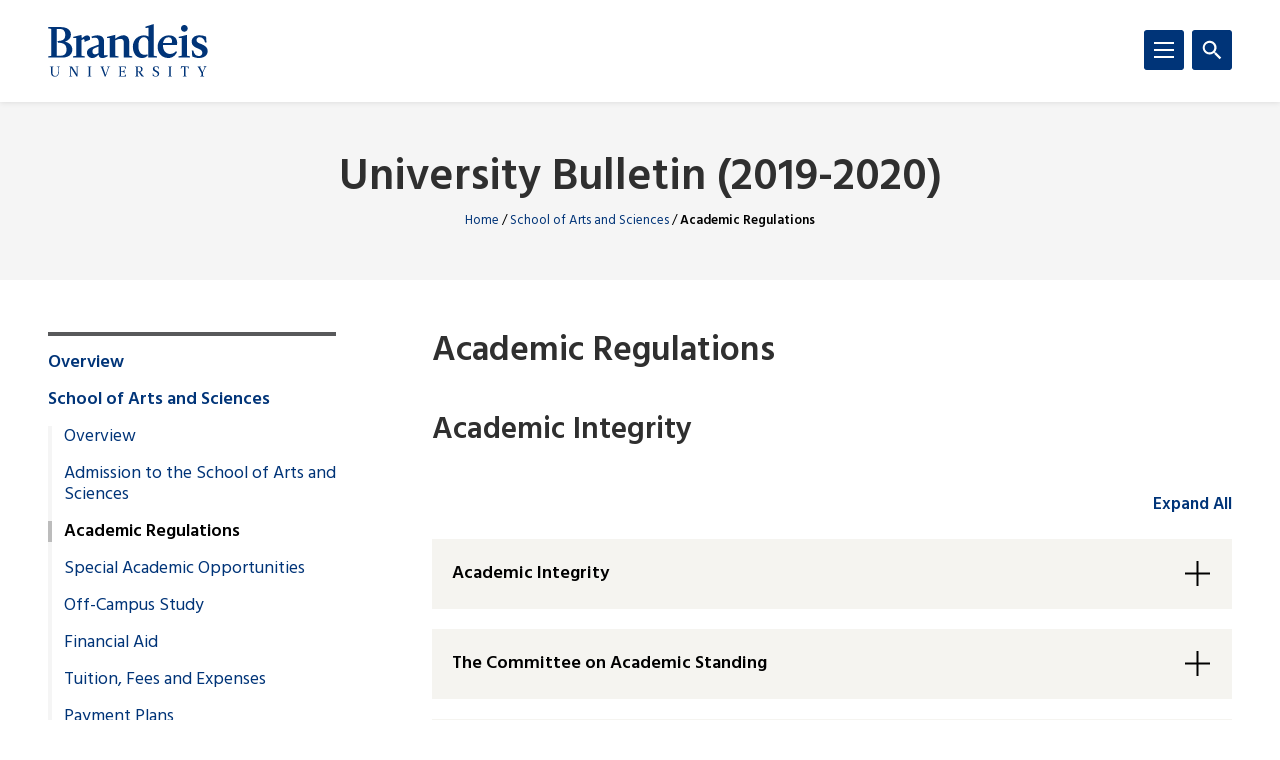

--- FILE ---
content_type: text/html; charset=UTF-8
request_url: https://www.brandeis.edu/registrar/bulletin/2019-2020/arts-sciences/regulations.html
body_size: 161980
content:
<!DOCTYPE html>
<html lang="en">
    <head>
        
<title>Academic Regulations | School of Arts and Sciences | University Bulletin (2019-2020) | Brandeis University</title>
                

<meta content="Academic Regulations" property="og:title"/>
<meta content="https://www.brandeis.edu/registrar/bulletin/2019-2020/arts-sciences/regulations.html" property="og:url"/>
    <meta content="" property="og:description"/>

            
    
                                <!-- Google Tag Manager -->
        
        <script>(function(w,d,s,l,i){w[l]=w[l]||[];w[l].push({'gtm.start':
        new Date().getTime(),event:'gtm.js'});var f=d.getElementsByTagName(s)[0],
        j=d.createElement(s),dl=l!='dataLayer'?'&amp;l='+l:'';j.async=true;j.src=
        'https://www.googletagmanager.com/gtm.js?id='+i+dl;f.parentNode.insertBefore(j,f);
        })(window,document,'script','dataLayer','GTM-KB3L3M');</script>
        
        <!-- End Google Tag Manager -->
         
<meta charset="utf-8"/>
<meta content="ie=edge" http-equiv="x-ua-compatible"/>
<meta content="width=device-width,initial-scale=1,minimum-scale=1" name="viewport"/>
<link rel="apple-touch-icon" href="//www.brandeis.edu/_files/favicons/apple-touch-icon-152x152.png" sizes="152x152"/>
<link rel="apple-touch-icon" href="//www.brandeis.edu/_files/favicons/apple-touch-icon-167x167.png" sizes="167x167"/>
<link rel="apple-touch-icon" href="//www.brandeis.edu/_files/favicons/apple-touch-icon-180x180.png" sizes="180x180"/>
<link rel="icon" type="image/png" href="//www.brandeis.edu/_files/favicons/favicon-32x32.png" sizes="32x32"/>
<link rel="icon" type="image/png" href="//www.brandeis.edu/_files/favicons/android-chrome-192x192.png" sizes="192x192"/>
<link rel="icon" type="image/png" href="//www.brandeis.edu/_files/favicons/favicon-196x196.png" sizes="196x196"/>
<link rel="icon" type="image/png" href="//www.brandeis.edu/_files/favicons/favicon-128x128.png" sizes="128x128"/>
<link rel="manifest" href="//www.brandeis.edu/_files/favicons/manifest.json"/>
<link href="https://fonts.googleapis.com/css?family=Merriweather:400,300,700" rel="stylesheet"/>
<link href="https://fonts.googleapis.com/css?family=Hind:300,400,500,600,700" rel="stylesheet"/>
<style>svg:not(:root) {
    display: none;
}</style>
<link href="//www.brandeis.edu/_files/css/style.css" rel="stylesheet"/>
<link href="//www.brandeis.edu/_files/css/custom-style.css" rel="stylesheet"/>
<link href="//www.brandeis.edu/_files/css/custom-style-hh.css" rel="stylesheet"/>
<link href="//www.brandeis.edu/_files/css/print.css" media="print" rel="stylesheet"/>
<script src="https://ajax.googleapis.com/ajax/libs/jquery/3.1.0/jquery.min.js"></script>
<script src="//www.brandeis.edu/_files/js/calendar.js"></script>
<script src="//www.brandeis.edu/_files/js/rssFeed.js"></script>
    
    

    </head>
    <body>

        
<!-- Google Tag Manager (noscript) -->
    <noscript><iframe height="0" src="https://www.googletagmanager.com/ns.html?id=GTM-KB3L3M" style="display:none;visibility:hidden" width="0"></iframe></noscript>
<!-- End Google Tag Manager (noscript) -->
        
<a class="skip button button--teal" href="#skip-content">Skip to content</a>
<div class="search" role="search">
    <div class="wrap">
        <form action="https://www.brandeis.edu/search/searchSite.php" class="search__form" id="searchform">
                    <input name="sitePath" type="hidden" value="/registrar/bulletin/2019-2020"/>
                             <input name="siteLogo" type="hidden" value=""/>
                            <input name="displayName" type="hidden" value="University Bulletin (2019-2020)"/>
                    
            <label class="hide" for="q">Search</label>
            <input class="search__input" id="q" name="q" onfocus="this.value = ''" style="background:#ffffff url(//www.brandeis.edu/_files/images/googleWatermark.gif) no-repeat scroll left center;" type="search"/>
            <button class="search__button" type="submit"><span class="hide">Search</span>
                <span class="svgstore svgstore--search">
                    <svg height="0" width="0">
                        <use xlink:href="//www.brandeis.edu/_files/svg/svgstore.svg#search" xmlns:xlink="http://www.w3.org/1999/xlink"/>
                    </svg>
                </span>
            </button>
            <div class="search__option">
                <label>
                    <input checked="" class="search__radio" id="thissite" name="hq" type="radio" value="site:http://www.brandeis.edu/registrar/bulletin/2019-2020"/>
                    <label class="search__label" for="thissite">Search this site</label>
                </label>
            </div> 
            <div class="search__option">
                <label>
                    <input class="search__radio" id="brandeis" name="hq" type="radio" value=""/>
                    <label class="search__label" for="brandeis">Search Brandeis.edu</label>
                </label>
            </div>
        </form>
    </div>
</div>
        <div class="header-container" id="header-trap">
            <header class="header">
	<div class="wrap">
		<a aria-label="Brandeis University" class="header__logo" href="https://www.brandeis.edu">
          <span class="svgstore svgstore--logo">
            <svg focusable="false" height="0" width="0">
                <use xlink:href="//www.brandeis.edu/_files/svg/svgstore.svg#logo" xmlns:xlink="http://www.w3.org/1999/xlink"/>
            </svg>
          </span>
        </a>
		<button aria-expanded="false" aria-label="Search" class="header__toggle header__toggle--search toggle-search">
			<span class="hide">Search</span> 
			<span class="header__toggle--inactive">
				<span class="svgstore svgstore--search">
                <svg focusable="false" height="0" width="0">
					<use xlink:href="//www.brandeis.edu/_files/svg/svgstore.svg#search" xmlns:xlink="http://www.w3.org/1999/xlink"/>
                </svg>
				</span>
			</span>
			<span class="header__toggle--active">
				<span class="svgstore svgstore--close">
					<svg focusable="false" height="0" width="0">
					    <use xlink:href="//www.brandeis.edu/_files/svg/svgstore.svg#close" xmlns:xlink="http://www.w3.org/1999/xlink"/>
                    </svg>
				</span>
			</span>
		</button>
		<button aria-expanded="false" aria-label="Menu" class="header__toggle header__toggle--menu toggle-menu">
			<span class="hide">Menu</span> 
			<span class="header__toggle--inactive">
				<span class="svgstore svgstore--menu">
					<svg focusable="false" height="0" width="0">
					    <use xlink:href="//www.brandeis.edu/_files/svg/svgstore.svg#menu" xmlns:xlink="http://www.w3.org/1999/xlink"/>
                    </svg>
				</span>
			</span>
			<span class="header__toggle--active">
				<span class="svgstore svgstore--close">
					<svg focusable="false" height="0" width="0">
					    <use xlink:href="//www.brandeis.edu/_files/svg/svgstore.svg#close" xmlns:xlink="http://www.w3.org/1999/xlink"/>
                    </svg>
				</span>
			</span>
		</button>
	</div>
</header>
            <div class="menu-container">
                











<div aria-label="global" class="menu menu--small" role="navigation">
    <ul aria-label="navigation" class="menu__list" role="menu">
		                                                                                                                                                                                                                                                           <li class="menu__item ">
                                                            <a class="menu__link " href="../overview/index.html" role="menuitem">Overview</a>
                                                                    <a aria-expanded="false" aria-label="Toggle" class="menu__sub-toggle" href="#" role="button">
      <span aria-hidden="true">
        <span class="menu__sub-toggle__icon menu__sub-toggle__icon--inactive">
          <span class="svgstore svgstore--chevron-down">
            <svg focusable="false" height="0" width="0">
              <use xlink:href="//www.brandeis.edu/_files/svg/svgstore.svg#chevron-down"></use>
            </svg>
          </span>
        </span>
        <span class="menu__sub-toggle__icon menu__sub-toggle__icon--active">
          <span class="svgstore svgstore--chevron-up">
            <svg focusable="false" height="0" width="0">
              <use xlink:href="//www.brandeis.edu/_files/svg/svgstore.svg#chevron-up"></use>
            </svg>
          </span>
        </span>
      </span>
    </a>
                    <ul class="menu__list menu__list--sub" role="menu"> 
                                                                                                                                                  <li class="menu__item menu__item--sub">
                            <a class="menu__link menu__link--sub" href="../overview/index.html" role="menuitem" target="_self">
                                        About Brandeis                    </a>
        </li>  
                                                                                                                                                                                                                                                                                                                              <li class="menu__item menu__item--sub">
                                                            <a class="menu__link menu__link--sub" href="../overview/statements/index.html" role="menuitem">University Statements</a>
                                                                    <a aria-expanded="false" aria-label="Toggle" class="menu__sub-toggle" href="#" role="button">
      <span aria-hidden="true">
        <span class="menu__sub-toggle__icon menu__sub-toggle__icon--inactive">
          <span class="svgstore svgstore--chevron-down">
            <svg focusable="false" height="0" width="0">
              <use xlink:href="//www.brandeis.edu/_files/svg/svgstore.svg#chevron-down"></use>
            </svg>
          </span>
        </span>
        <span class="menu__sub-toggle__icon menu__sub-toggle__icon--active">
          <span class="svgstore svgstore--chevron-up">
            <svg focusable="false" height="0" width="0">
              <use xlink:href="//www.brandeis.edu/_files/svg/svgstore.svg#chevron-up"></use>
            </svg>
          </span>
        </span>
      </span>
    </a>
                    <ul class="menu__list menu__list--sub" role="menu"> 
                                                                                                                                                  <li class="menu__item menu__item--sub">
                            <a class="menu__link menu__link--sub-sub" href="../overview/statements/index.html" role="menuitem" target="_self">
                                        Academic Coursework and Religious Observance                    </a>
        </li>  
                                                                                                                                                                                                                  <li class="menu__item menu__item--sub">
                            <a class="menu__link menu__link--sub-sub" href="../overview/statements/mission-diversity-statements.html" role="menuitem" target="_self">
                                        Mission and Diversity Statements                    </a>
        </li>  
                                                                                                                                                                                                                  <li class="menu__item menu__item--sub">
                            <a class="menu__link menu__link--sub-sub" href="../overview/statements/accreditation.html" role="menuitem" target="_self">
                                        Accreditation Statement                    </a>
        </li>  
                                                                                                                                                                                                                  <li class="menu__item menu__item--sub">
                            <a class="menu__link menu__link--sub-sub" href="../overview/statements/learning-goals.html" role="menuitem" target="_self">
                                        University Learning Goals                    </a>
        </li>  
                                                                                                                                                                                                                  <li class="menu__item menu__item--sub">
                            <a class="menu__link menu__link--sub-sub" href="../overview/statements/principles-free-speech-free-expression.html" role="menuitem" target="_self">
                                        Principles of Free Speech and Free Expression                    </a>
        </li>  
                                                                                                            </ul>
                            </li>
                                                                                                                                                                                                                          <li class="menu__item menu__item--sub">
                            <a class="menu__link menu__link--sub" href="../overview/annual-notice-to-students.html" role="menuitem" target="_self">
                                        Annual Notice to Students                    </a>
        </li>  
                                                                                                                                                                                                                                                                                                                              <li class="menu__item menu__item--sub">
                                                            <a class="menu__link menu__link--sub" href="../overview/university-organization/index.html" role="menuitem">University Organization</a>
                                                                    <a aria-expanded="false" aria-label="Toggle" class="menu__sub-toggle" href="#" role="button">
      <span aria-hidden="true">
        <span class="menu__sub-toggle__icon menu__sub-toggle__icon--inactive">
          <span class="svgstore svgstore--chevron-down">
            <svg focusable="false" height="0" width="0">
              <use xlink:href="//www.brandeis.edu/_files/svg/svgstore.svg#chevron-down"></use>
            </svg>
          </span>
        </span>
        <span class="menu__sub-toggle__icon menu__sub-toggle__icon--active">
          <span class="svgstore svgstore--chevron-up">
            <svg focusable="false" height="0" width="0">
              <use xlink:href="//www.brandeis.edu/_files/svg/svgstore.svg#chevron-up"></use>
            </svg>
          </span>
        </span>
      </span>
    </a>
                    <ul class="menu__list menu__list--sub" role="menu"> 
                                                                                                                                                  <li class="menu__item menu__item--sub">
                            <a class="menu__link menu__link--sub-sub" href="../overview/university-organization/index.html" role="menuitem" target="_self">
                                        University Organization                    </a>
        </li>  
                                                                                                                                                                                                                  <li class="menu__item menu__item--sub">
                            <a class="menu__link menu__link--sub-sub" href="../overview/university-organization/trustees.html" role="menuitem" target="_self">
                                        Board of Trustees Officers and Members                    </a>
        </li>  
                                                                                                                                                                                                                  <li class="menu__item menu__item--sub">
                            <a class="menu__link menu__link--sub-sub" href="../overview/university-organization/officers-offices.html" role="menuitem" target="_self">
                                        University Officers and Administrative Offices                    </a>
        </li>  
                                                                                                                                                                                                                  <li class="menu__item menu__item--sub">
                            <a class="menu__link menu__link--sub-sub" href="../overview/university-organization/officers-instruction.html" role="menuitem" target="_self">
                                        Officers of Instruction                    </a>
        </li>  
                                                                                                            </ul>
                            </li>
                                                                                                                                                                                                                          <li class="menu__item menu__item--sub">
                            <a class="menu__link menu__link--sub" href="../overview/correspondence-directory.html" role="menuitem" target="_self">
                                        Correspondence Directory                    </a>
        </li>  
                                                                                                            </ul>
                            </li>
                                                                                                                                                                                           <li class="menu__item  menu__item--active"> 
                                                            <a class="menu__link " href="index.html" role="menuitem">School of Arts and Sciences</a>
                                                                    <a aria-expanded="false" aria-label="Toggle" class="menu__sub-toggle" href="#" role="button">
      <span aria-hidden="true">
        <span class="menu__sub-toggle__icon menu__sub-toggle__icon--inactive">
          <span class="svgstore svgstore--chevron-down">
            <svg focusable="false" height="0" width="0">
              <use xlink:href="//www.brandeis.edu/_files/svg/svgstore.svg#chevron-down"></use>
            </svg>
          </span>
        </span>
        <span class="menu__sub-toggle__icon menu__sub-toggle__icon--active">
          <span class="svgstore svgstore--chevron-up">
            <svg focusable="false" height="0" width="0">
              <use xlink:href="//www.brandeis.edu/_files/svg/svgstore.svg#chevron-up"></use>
            </svg>
          </span>
        </span>
      </span>
    </a>
                    <ul class="menu__list menu__list--sub" role="menu"> 
                                                                                                                                                                                                     <li class="menu__item menu__item--sub">
                            <a class="menu__link menu__link--sub" href="index.html" role="menuitem" target="_self">
                                        Overview                    </a>
        </li>  
                                                                                                                                                                                                                  <li class="menu__item menu__item--sub">
                            <a class="menu__link menu__link--sub" href="admission.html" role="menuitem" target="_self">
                                        Admission to the School of Arts and Sciences                    </a>
        </li>  
                                                                                                                                                                                                                 <li class="menu__item menu__item--sub menu__item--current">
                            <span class="menu__link menu__link--sub">
                                        Academic Regulations                    </span>
        </li>  
                                                                                                                                                                                                                  <li class="menu__item menu__item--sub">
                            <a class="menu__link menu__link--sub" href="special.html" role="menuitem" target="_self">
                                        Special Academic Opportunities                    </a>
        </li>  
                                                                                                                                                                                                                  <li class="menu__item menu__item--sub">
                            <a class="menu__link menu__link--sub" href="off-campus.html" role="menuitem" target="_self">
                                        Off-Campus Study                    </a>
        </li>  
                                                                                                                                                                                                                                                                                                                              <li class="menu__item menu__item--sub">
                                                            <a class="menu__link menu__link--sub" href="finaid/index.html" role="menuitem">Financial Aid</a>
                                                                    <a aria-expanded="false" aria-label="Toggle" class="menu__sub-toggle" href="#" role="button">
      <span aria-hidden="true">
        <span class="menu__sub-toggle__icon menu__sub-toggle__icon--inactive">
          <span class="svgstore svgstore--chevron-down">
            <svg focusable="false" height="0" width="0">
              <use xlink:href="//www.brandeis.edu/_files/svg/svgstore.svg#chevron-down"></use>
            </svg>
          </span>
        </span>
        <span class="menu__sub-toggle__icon menu__sub-toggle__icon--active">
          <span class="svgstore svgstore--chevron-up">
            <svg focusable="false" height="0" width="0">
              <use xlink:href="//www.brandeis.edu/_files/svg/svgstore.svg#chevron-up"></use>
            </svg>
          </span>
        </span>
      </span>
    </a>
                    <ul class="menu__list menu__list--sub" role="menu"> 
                                                                                                                                                  <li class="menu__item menu__item--sub">
                            <a class="menu__link menu__link--sub-sub" href="finaid/index.html" role="menuitem" target="_self">
                                        Financial Aid                    </a>
        </li>  
                                                                                                                                                                                                                  <li class="menu__item menu__item--sub">
                            <a class="menu__link menu__link--sub-sub" href="finaid/policy.html" role="menuitem" target="_self">
                                        Financial Aid Policy                    </a>
        </li>  
                                                                                                                                                                                                                  <li class="menu__item menu__item--sub">
                            <a class="menu__link menu__link--sub-sub" href="finaid/transfer-students.html" role="menuitem" target="_self">
                                        Financial Aid to Transfer Students                    </a>
        </li>  
                                                                                                                                                                                                                  <li class="menu__item menu__item--sub">
                            <a class="menu__link menu__link--sub-sub" href="finaid/federal-loans.html" role="menuitem" target="_self">
                                        Federal Loans                    </a>
        </li>  
                                                                                                                                                                                                                  <li class="menu__item menu__item--sub">
                            <a class="menu__link menu__link--sub-sub" href="finaid/title-iv-cancellation.html" role="menuitem" target="_self">
                                        Title IV Cancellation                    </a>
        </li>  
                                                                                                                                                                                                                  <li class="menu__item menu__item--sub">
                            <a class="menu__link menu__link--sub-sub" href="finaid/student-employment.html" role="menuitem" target="_self">
                                        Student Employment                    </a>
        </li>  
                                                                                                                                                                                                                  <li class="menu__item menu__item--sub">
                            <a class="menu__link menu__link--sub-sub" href="finaid/return-title-iv-funds.html" role="menuitem" target="_self">
                                        Return of Title IV Funds                    </a>
        </li>  
                                                                                                                                                                                                                  <li class="menu__item menu__item--sub">
                            <a class="menu__link menu__link--sub-sub" href="finaid/academic-progress.html" role="menuitem" target="_self">
                                        Satisfactory Academic Progress                    </a>
        </li>  
                                                                                                            </ul>
                            </li>
                                                                                                                                                                                                                          <li class="menu__item menu__item--sub">
                            <a class="menu__link menu__link--sub" href="tuition.html" role="menuitem" target="_self">
                                        Tuition, Fees and Expenses                    </a>
        </li>  
                                                                                                                                                                                                                  <li class="menu__item menu__item--sub">
                            <a class="menu__link menu__link--sub" href="payment.html" role="menuitem" target="_self">
                                        Payment Plans                    </a>
        </li>  
                                                                                                                                                                                                                  <li class="menu__item menu__item--sub">
                            <a class="menu__link menu__link--sub" href="refund.html" role="menuitem" target="_self">
                                        Refund Policy                    </a>
        </li>  
                                                                                                                                                                                                                                                                                                                                                  <li class="menu__item menu__item--sub">
                                                            <a class="menu__link menu__link--sub" href="req-ugrd-beginning-fall-2019/index.html" role="menuitem">Undergraduate Requirements Beginning Fall 2019</a>
                                                                    <a aria-expanded="false" aria-label="Toggle" class="menu__sub-toggle" href="#" role="button">
      <span aria-hidden="true">
        <span class="menu__sub-toggle__icon menu__sub-toggle__icon--inactive">
          <span class="svgstore svgstore--chevron-down">
            <svg focusable="false" height="0" width="0">
              <use xlink:href="//www.brandeis.edu/_files/svg/svgstore.svg#chevron-down"></use>
            </svg>
          </span>
        </span>
        <span class="menu__sub-toggle__icon menu__sub-toggle__icon--active">
          <span class="svgstore svgstore--chevron-up">
            <svg focusable="false" height="0" width="0">
              <use xlink:href="//www.brandeis.edu/_files/svg/svgstore.svg#chevron-up"></use>
            </svg>
          </span>
        </span>
      </span>
    </a>
                    <ul class="menu__list menu__list--sub" role="menu"> 
                                                                                                                                                                                                     <li class="menu__item menu__item--sub">
                            <a class="menu__link menu__link--sub-sub" href="req-ugrd-beginning-fall-2019/index.html" role="menuitem" target="_self">
                                        Introduction to Degree Requirements                    </a>
        </li>  
                                                                                                                                                                                                                  <li class="menu__item menu__item--sub">
                            <a class="menu__link menu__link--sub-sub" href="req-ugrd-beginning-fall-2019/arts-sciences.html" role="menuitem" target="_self">
                                        Divisions of the School of Arts and Sciences                    </a>
        </li>  
                                                                                                                                                                                                                  <li class="menu__item menu__item--sub">
                            <a class="menu__link menu__link--sub-sub" href="req-ugrd-beginning-fall-2019/semester-credit-req.html" role="menuitem" target="_self">
                                        Semester and Credit Requirements for Graduation                    </a>
        </li>  
                                                                                                                                                                                                                  <li class="menu__item menu__item--sub">
                            <a class="menu__link menu__link--sub-sub" href="req-ugrd-beginning-fall-2019/major.html" role="menuitem" target="_self">
                                        Requirements to Complete a Major                    </a>
        </li>  
                                                                                                                                                                                                                  <li class="menu__item menu__item--sub">
                            <a class="menu__link menu__link--sub-sub" href="req-ugrd-beginning-fall-2019/distribution.html" role="menuitem" target="_self">
                                        Brandeis Core Requirements                    </a>
        </li>  
                                                                                                                                                                                                                  <li class="menu__item menu__item--sub">
                            <a class="menu__link menu__link--sub-sub" href="req-ugrd-beginning-fall-2019/double.html" role="menuitem" target="_self">
                                        Double-counting Restrictions                    </a>
        </li>  
                                                                                                                                                                                                                  <li class="menu__item menu__item--sub">
                            <a class="menu__link menu__link--sub-sub" href="req-ugrd-beginning-fall-2019/uws.html" role="menuitem" target="_self">
                                        Brandeis First Year Experience                     </a>
        </li>  
                                                                                                                                                                                                                  <li class="menu__item menu__item--sub">
                            <a class="menu__link menu__link--sub-sub" href="req-ugrd-beginning-fall-2019/wi.html" role="menuitem" target="_self">
                                        Writing Intensive                    </a>
        </li>  
                                                                                                                                                                                                                  <li class="menu__item menu__item--sub">
                            <a class="menu__link menu__link--sub-sub" href="req-ugrd-beginning-fall-2019/oc.html" role="menuitem" target="_self">
                                        Oral Communication                    </a>
        </li>  
                                                                                                                                                                                                                  <li class="menu__item menu__item--sub">
                            <a class="menu__link menu__link--sub-sub" href="req-ugrd-beginning-fall-2019/dl.html" role="menuitem" target="_self">
                                        Digital Literacy                    </a>
        </li>  
                                                                                                                                                                                                                  <li class="menu__item menu__item--sub">
                            <a class="menu__link menu__link--sub-sub" href="req-ugrd-beginning-fall-2019/qr.html" role="menuitem" target="_self">
                                        Quantitative Reasoning                    </a>
        </li>  
                                                                                                                                                                                                                                                                                                                                                  <li class="menu__item menu__item--sub">
                                                            <a class="menu__link menu__link--sub-sub" href="req-ugrd-beginning-fall-2019/global-engagement/index.html" role="menuitem">Global Engagement</a>
                                                        </li>
                                                                                                                                                                                                                          <li class="menu__item menu__item--sub">
                            <a class="menu__link menu__link--sub-sub" href="req-ugrd-beginning-fall-2019/hwl.html" role="menuitem" target="_self">
                                        Health, Wellness and Life Skills                    </a>
        </li>  
                                                                                                            </ul>
                            </li>
                                                                                                                                                                                                                                                                                                                                      <li class="menu__item menu__item--sub">
                                                            <a class="menu__link menu__link--sub" href="req-ugrd/index.html" role="menuitem">Undergraduate Requirements Prior to Fall 2019</a>
                                                                    <a aria-expanded="false" aria-label="Toggle" class="menu__sub-toggle" href="#" role="button">
      <span aria-hidden="true">
        <span class="menu__sub-toggle__icon menu__sub-toggle__icon--inactive">
          <span class="svgstore svgstore--chevron-down">
            <svg focusable="false" height="0" width="0">
              <use xlink:href="//www.brandeis.edu/_files/svg/svgstore.svg#chevron-down"></use>
            </svg>
          </span>
        </span>
        <span class="menu__sub-toggle__icon menu__sub-toggle__icon--active">
          <span class="svgstore svgstore--chevron-up">
            <svg focusable="false" height="0" width="0">
              <use xlink:href="//www.brandeis.edu/_files/svg/svgstore.svg#chevron-up"></use>
            </svg>
          </span>
        </span>
      </span>
    </a>
                    <ul class="menu__list menu__list--sub" role="menu"> 
                                                                                                                                                  <li class="menu__item menu__item--sub">
                            <a class="menu__link menu__link--sub-sub" href="req-ugrd/index.html" role="menuitem" target="_self">
                                        Introduction to Degree Requirements                    </a>
        </li>  
                                                                                                                                                                                                                  <li class="menu__item menu__item--sub">
                            <a class="menu__link menu__link--sub-sub" href="req-ugrd/college-arts-sciences.html" role="menuitem" target="_self">
                                        Schools of the College of Arts and Sciences                    </a>
        </li>  
                                                                                                                                                                                                                  <li class="menu__item menu__item--sub">
                            <a class="menu__link menu__link--sub-sub" href="req-ugrd/semestercreditreq.html" role="menuitem" target="_self">
                                        Semester and Credit Requirements for Graduation                    </a>
        </li>  
                                                                                                                                                                                                                  <li class="menu__item menu__item--sub">
                            <a class="menu__link menu__link--sub-sub" href="req-ugrd/major.html" role="menuitem" target="_self">
                                        Requirements to Complete a Major                    </a>
        </li>  
                                                                                                                                                                                                                  <li class="menu__item menu__item--sub">
                            <a class="menu__link menu__link--sub-sub" href="req-ugrd/distribution.html" role="menuitem" target="_self">
                                        General University Requirements                    </a>
        </li>  
                                                                                                                                                                                                                  <li class="menu__item menu__item--sub">
                            <a class="menu__link menu__link--sub-sub" href="req-ugrd/double.html" role="menuitem" target="_self">
                                        Double-counting Restrictions                    </a>
        </li>  
                                                                                                                                                                                                                  <li class="menu__item menu__item--sub">
                            <a class="menu__link menu__link--sub-sub" href="req-ugrd/physed.html" role="menuitem" target="_self">
                                        Physical Education Requirements                    </a>
        </li>  
                                                                                                                                                                                                                  <li class="menu__item menu__item--sub">
                            <a class="menu__link menu__link--sub-sub" href="req-ugrd/wi.html" role="menuitem" target="_self">
                                        University Writing                    </a>
        </li>  
                                                                                                                                                                                                                  <li class="menu__item menu__item--sub">
                            <a class="menu__link menu__link--sub-sub" href="req-ugrd/qr.html" role="menuitem" target="_self">
                                        Quantitative Reasoning                    </a>
        </li>  
                                                                                                                                                                                                                  <li class="menu__item menu__item--sub">
                            <a class="menu__link menu__link--sub-sub" href="req-ugrd/nw.html" role="menuitem" target="_self">
                                        Non-Western and Comparative Studies                    </a>
        </li>  
                                                                                                                                                                                                                  <li class="menu__item menu__item--sub">
                            <a class="menu__link menu__link--sub-sub" href="req-ugrd/fl.html" role="menuitem" target="_self">
                                        Foreign Language                    </a>
        </li>  
                                                                                                                                                                                                                  <li class="menu__item menu__item--sub">
                            <a class="menu__link menu__link--sub-sub" href="req-ugrd/oc.html" role="menuitem" target="_self">
                                        Oral Communication                    </a>
        </li>  
                                                                                                            </ul>
                            </li>
                                                                                                                    </ul>
                            </li>
                                                           <li class="menu__item ">
                            <a class="menu__link " href="../gsas.html" role="menuitem" target="_self">
                                        Graduate School of Arts and Sciences                    </a>
        </li>  
                                                   <li class="menu__item ">
                            <a class="menu__link " href="../heller.html" role="menuitem" target="_self">
                                        The Heller School for Social Policy and Management                    </a>
        </li>  
                                                   <li class="menu__item ">
                            <a class="menu__link " href="../ibs.html" role="menuitem" target="_self">
                                        Brandeis International Business School                    </a>
        </li>  
                                                   <li class="menu__item ">
                            <a class="menu__link " href="../rabb.html" role="menuitem" target="_self">
                                        Rabb School of Continuing Studies, Division of Graduate Professional Studies                    </a>
        </li>  
                                                                                                                                                                                                                                                                       <li class="menu__item ">
                                                            <a class="menu__link " href="../courses/index.html" role="menuitem">Courses of Instruction</a>
                                                                    <a aria-expanded="false" aria-label="Toggle" class="menu__sub-toggle" href="#" role="button">
      <span aria-hidden="true">
        <span class="menu__sub-toggle__icon menu__sub-toggle__icon--inactive">
          <span class="svgstore svgstore--chevron-down">
            <svg focusable="false" height="0" width="0">
              <use xlink:href="//www.brandeis.edu/_files/svg/svgstore.svg#chevron-down"></use>
            </svg>
          </span>
        </span>
        <span class="menu__sub-toggle__icon menu__sub-toggle__icon--active">
          <span class="svgstore svgstore--chevron-up">
            <svg focusable="false" height="0" width="0">
              <use xlink:href="//www.brandeis.edu/_files/svg/svgstore.svg#chevron-up"></use>
            </svg>
          </span>
        </span>
      </span>
    </a>
                    <ul class="menu__list menu__list--sub" role="menu"> 
                                                                                                                                                  <li class="menu__item menu__item--sub">
                            <a class="menu__link menu__link--sub" href="../courses/index.html" role="menuitem" target="_self">
                                        Courses of Instruction                    </a>
        </li>  
                                                                                                                                                                                                                  <li class="menu__item menu__item--sub">
                            <a class="menu__link menu__link--sub" href="../courses/reqcodes.html" role="menuitem" target="_self">
                                        General University Requirement Codes                    </a>
        </li>  
                                                                                                                                                                                                                  <li class="menu__item menu__item--sub">
                            <a class="menu__link menu__link--sub" href="../courses/codes.html" role="menuitem" target="_self">
                                        Subject Abbreviations                    </a>
        </li>  
                                                                                                                                                                                                                  <li class="menu__item menu__item--sub">
                            <a class="menu__link menu__link--sub" href="../courses/block.html" role="menuitem" target="_self">
                                        Block Chart                    </a>
        </li>  
                                                                                                                                                                                                                                                                                                                                                                                                                                                                                                                                                                                                                                                                                                                                                                                                                                                                                                                                                                                                                                                                                                                                                                                                                                                                                                                                                                                                                                                                                                                                                                                                                                                                                                                                                                                                                                                                                                                                                                                                                                                                                                                                                                                                                                                           <li class="menu__item menu__item--sub ">
                                            <a class="menu__link menu__link--sub" href="../courses/subjects/index.html">Subject Area Listings</a> 
                                    </li>
                                                                                                                                                                                                                                      <li class="menu__item menu__item--sub">
                            <a class="menu__link menu__link--sub" href="../courses/major-minor.html" role="menuitem" target="_self">
                                        Undergraduate Majors and Minors                    </a>
        </li>  
                                                                                                            </ul>
                            </li>
                                                           <li class="menu__item ">
                            <a class="menu__link " href="../index.html" role="menuitem" target="_self">
                                                        Home
                                </a>
        </li>  
                                    	</ul>
</div>
                    
    
        <div aria-label="global" class="menu menu--large" role="navigation">
            <ul aria-label="navigation" class="menu__list menu__list--primary">
                        	<li class="menu__item">
                      					                        <a class="menu__link" href="//www.brandeis.edu/learning/index.html">    Academics</a>
                                                            
                            				<a aria-expanded="false" aria-label="Toggle" class="menu__sub-toggle" href="#" role="button">
        					<span aria-hidden="true">
            					<span class="menu__sub-toggle__icon menu__sub-toggle__icon--inactive">
            						<span class="svgstore svgstore--chevron-down">
            							<svg width="0" height="0">
            								<use xlink:href="//www.brandeis.edu/_files/svg/svgstore.svg#chevron-down"></use>
            								</svg>
            						</span>
            					</span>
            					<span class="menu__sub-toggle__icon menu__sub-toggle__icon--active">
            						<span class="svgstore svgstore--chevron-up">
            							<svg width="0" height="0">
            								<use xlink:href="//www.brandeis.edu/_files/svg/svgstore.svg#chevron-up"></use>
            								</svg>
            						</span>
            					</span>
                            </span>
        				</a>
        				<ul class="menu__list menu__list--sub">
                                    					    <li class="menu__item menu__item--sub"> 
                                                                    <a class="menu__link menu__link--sub" href="//www.brandeis.edu/learning/programs.html">
                                                                                                                Degree Programs                                                                    </a></li>
                                    					    <li class="menu__item menu__item--sub"> 
                                                                    <a class="menu__link menu__link--sub" href="//www.brandeis.edu/learning/graduate.html">
                                                                                                                Graduate Programs                                                                    </a></li>
                                    					    <li class="menu__item menu__item--sub"> 
                                                                     <a class="menu__link menu__link--sub" href="https://www.brandeis.edu/online/index.html">
                                                                                                                Brandeis Online                                                                    </a></li>
                                    					    <li class="menu__item menu__item--sub"> 
                                                                    <a class="menu__link menu__link--sub" href="//www.brandeis.edu/learning/summer.html">
                                                                                                                Summer Programs                                                                    </a></li>
                                    				</ul>
                        			</li>
                        	<li class="menu__item">
                      					                        <a class="menu__link" href="//www.brandeis.edu/attending/index.html">    Admissions &amp; Aid</a>
                                                            
                            				<a aria-expanded="false" aria-label="Toggle" class="menu__sub-toggle" href="#" role="button">
        					<span aria-hidden="true">
            					<span class="menu__sub-toggle__icon menu__sub-toggle__icon--inactive">
            						<span class="svgstore svgstore--chevron-down">
            							<svg width="0" height="0">
            								<use xlink:href="//www.brandeis.edu/_files/svg/svgstore.svg#chevron-down"></use>
            								</svg>
            						</span>
            					</span>
            					<span class="menu__sub-toggle__icon menu__sub-toggle__icon--active">
            						<span class="svgstore svgstore--chevron-up">
            							<svg width="0" height="0">
            								<use xlink:href="//www.brandeis.edu/_files/svg/svgstore.svg#chevron-up"></use>
            								</svg>
            						</span>
            					</span>
                            </span>
        				</a>
        				<ul class="menu__list menu__list--sub">
                                    					    <li class="menu__item menu__item--sub"> 
                                                                     <a class="menu__link menu__link--sub" href="https://www.brandeis.edu/admissions">
                                                                                                                Undergraduate Admissions                                                                    </a></li>
                                    					    <li class="menu__item menu__item--sub"> 
                                                                    <a class="menu__link menu__link--sub" href="//www.brandeis.edu/attending/graduate.html">
                                                                                                                Graduate Admissions                                                                    </a></li>
                                    					    <li class="menu__item menu__item--sub"> 
                                                                     <a class="menu__link menu__link--sub" href="https://www.brandeis.edu/student-financial-services/">
                                                                                                                Financial Aid                                                                    </a></li>
                                    					    <li class="menu__item menu__item--sub"> 
                                                                     <a class="menu__link menu__link--sub" href="https://www.brandeis.edu/summer/">
                                                                                                                Summer School                                                                    </a></li>
                                    				</ul>
                        			</li>
                        	<li class="menu__item">
                      					                        <a class="menu__link" href="//www.brandeis.edu/our-research/index.html">    Research</a>
                                                            
                            				<a aria-expanded="false" aria-label="Toggle" class="menu__sub-toggle" href="#" role="button">
        					<span aria-hidden="true">
            					<span class="menu__sub-toggle__icon menu__sub-toggle__icon--inactive">
            						<span class="svgstore svgstore--chevron-down">
            							<svg width="0" height="0">
            								<use xlink:href="//www.brandeis.edu/_files/svg/svgstore.svg#chevron-down"></use>
            								</svg>
            						</span>
            					</span>
            					<span class="menu__sub-toggle__icon menu__sub-toggle__icon--active">
            						<span class="svgstore svgstore--chevron-up">
            							<svg width="0" height="0">
            								<use xlink:href="//www.brandeis.edu/_files/svg/svgstore.svg#chevron-up"></use>
            								</svg>
            						</span>
            					</span>
                            </span>
        				</a>
        				<ul class="menu__list menu__list--sub">
                                    					    <li class="menu__item menu__item--sub"> 
                                                                     <a class="menu__link menu__link--sub" href="https://www.brandeis.edu/research/centers.html">
                                                                                                                Centers and Institutes                                                                    </a></li>
                                    					    <li class="menu__item menu__item--sub"> 
                                                                     <a class="menu__link menu__link--sub" href="https://www.brandeis.edu/research/resources/">
                                                                                                                Funding Resources                                                                    </a></li>
                                    				</ul>
                        			</li>
                        	<li class="menu__item">
                      					                        <a class="menu__link" href="https://www.brandeisjudges.com/landing/index">    Athletics</a>
                                                            
                        			</li>
                        	<li class="menu__item">
                      					                        <a class="menu__link" href="//www.brandeis.edu/oncampus/index.html">    Student Life</a>
                                                            
                            				<a aria-expanded="false" aria-label="Toggle" class="menu__sub-toggle" href="#" role="button">
        					<span aria-hidden="true">
            					<span class="menu__sub-toggle__icon menu__sub-toggle__icon--inactive">
            						<span class="svgstore svgstore--chevron-down">
            							<svg width="0" height="0">
            								<use xlink:href="//www.brandeis.edu/_files/svg/svgstore.svg#chevron-down"></use>
            								</svg>
            						</span>
            					</span>
            					<span class="menu__sub-toggle__icon menu__sub-toggle__icon--active">
            						<span class="svgstore svgstore--chevron-up">
            							<svg width="0" height="0">
            								<use xlink:href="//www.brandeis.edu/_files/svg/svgstore.svg#chevron-up"></use>
            								</svg>
            						</span>
            					</span>
                            </span>
        				</a>
        				<ul class="menu__list menu__list--sub">
                                    					    <li class="menu__item menu__item--sub"> 
                                                                     <a class="menu__link menu__link--sub" href="https://www.brandeis.edu/dcl/">
                                                                                                                Housing/Community Living                                                                    </a></li>
                                    					    <li class="menu__item menu__item--sub"> 
                                                                     <a class="menu__link menu__link--sub" href="https://www.brandeis.edu/dining">
                                                                                                                Dining                                                                    </a></li>
                                    					    <li class="menu__item menu__item--sub"> 
                                                                     <a class="menu__link menu__link--sub" href="https://www.brandeis.edu/clubs/">
                                                                                                                Clubs and Organizations                                                                    </a></li>
                                    					    <li class="menu__item menu__item--sub"> 
                                                                     <a class="menu__link menu__link--sub" href="https://www.brandeis.edu/student-engagement/community/index.html">
                                                                                                                Community Service                                                                    </a></li>
                                    					    <li class="menu__item menu__item--sub"> 
                                                                     <a class="menu__link menu__link--sub" href="https://brandeisjudges.com/">
                                                                                                                Athletics                                                                    </a></li>
                                    				</ul>
                        			</li>
                        	<li class="menu__item">
                      					                        <a class="menu__link" href="//www.brandeis.edu/arts/index.html">    Arts</a>
                                                            
                            				<a aria-expanded="false" aria-label="Toggle" class="menu__sub-toggle" href="#" role="button">
        					<span aria-hidden="true">
            					<span class="menu__sub-toggle__icon menu__sub-toggle__icon--inactive">
            						<span class="svgstore svgstore--chevron-down">
            							<svg width="0" height="0">
            								<use xlink:href="//www.brandeis.edu/_files/svg/svgstore.svg#chevron-down"></use>
            								</svg>
            						</span>
            					</span>
            					<span class="menu__sub-toggle__icon menu__sub-toggle__icon--active">
            						<span class="svgstore svgstore--chevron-up">
            							<svg width="0" height="0">
            								<use xlink:href="//www.brandeis.edu/_files/svg/svgstore.svg#chevron-up"></use>
            								</svg>
            						</span>
            					</span>
                            </span>
        				</a>
        				<ul class="menu__list menu__list--sub">
                                    					    <li class="menu__item menu__item--sub"> 
                                                                     <a class="menu__link menu__link--sub" href="https://www.brandeis.edu/rose/">
                                                                                                                Rose Art Museum                                                                    </a></li>
                                    				</ul>
                        			</li>
                        	<li class="menu__item">
                      					                        <a class="menu__link" href="//www.brandeis.edu/about/index.html">    About</a>
                                                            
                            				<a aria-expanded="false" aria-label="Toggle" class="menu__sub-toggle" href="#" role="button">
        					<span aria-hidden="true">
            					<span class="menu__sub-toggle__icon menu__sub-toggle__icon--inactive">
            						<span class="svgstore svgstore--chevron-down">
            							<svg width="0" height="0">
            								<use xlink:href="//www.brandeis.edu/_files/svg/svgstore.svg#chevron-down"></use>
            								</svg>
            						</span>
            					</span>
            					<span class="menu__sub-toggle__icon menu__sub-toggle__icon--active">
            						<span class="svgstore svgstore--chevron-up">
            							<svg width="0" height="0">
            								<use xlink:href="//www.brandeis.edu/_files/svg/svgstore.svg#chevron-up"></use>
            								</svg>
            						</span>
            					</span>
                            </span>
        				</a>
        				<ul class="menu__list menu__list--sub">
                                    					    <li class="menu__item menu__item--sub"> 
                                                                    <a class="menu__link menu__link--sub" href="//www.brandeis.edu/about/history.html">
                                                                                                                Our Story                                                                    </a></li>
                                    					    <li class="menu__item menu__item--sub"> 
                                                                    <a class="menu__link menu__link--sub" href="//www.brandeis.edu/about/jewish-roots.html">
                                                                                                                Our Jewish Roots                                                                    </a></li>
                                    					    <li class="menu__item menu__item--sub"> 
                                                                    <a class="menu__link menu__link--sub" href="//www.brandeis.edu/about/mission.html">
                                                                                                                Mission and Diversity Statements                                                                    </a></li>
                                    					    <li class="menu__item menu__item--sub"> 
                                                                    <a class="menu__link menu__link--sub" href="//www.brandeis.edu/about/facts/index.html">
                                                                                                            Fast Facts                                                                    </a></li>
                                    					    <li class="menu__item menu__item--sub"> 
                                                                    <a class="menu__link menu__link--sub" href="//www.brandeis.edu/about/visiting/index.html">
                                                                                                            Visiting                                                                    </a></li>
                                    					    <li class="menu__item menu__item--sub"> 
                                                                    <a class="menu__link menu__link--sub" href="//www.brandeis.edu/about/administration/index.html">
                                                                                                            Administration                                                                    </a></li>
                                    				</ul>
                        			</li>
                    </ul>
                <ul aria-label="navigation" class="menu__list">
                                                                                                                                                                                 <li class="menu__item">
                        <a class="menu__link" href="//www.brandeis.edu/audience/index.html" target="_self">Students</a>
                    </li>
                                                                                                                                                <li class="menu__item">
                        <a class="menu__link" href="//www.brandeis.edu/audience/fac-staff.html" target="_self">Faculty &amp; Staff</a>
                    </li>
                                                                                                                                                <li class="menu__item">
                        <a class="menu__link" href="http://alumni.brandeis.edu/" target="_self">Alumni &amp; Friends</a>
                    </li>
                                                                                                                                                <li class="menu__item">
                        <a class="menu__link" href="https://www.brandeis.edu/families/" target="_self">Parents &amp; Families</a>
                    </li>
                                                                                                                                                <li class="menu__item">
                        <a class="menu__link" href="https://alumni.brandeis.edu/giving/" target="_self">Giving</a>
                    </li>
                                                                
                            </ul>
            <ul aria-label="Popular Resources navigation" class="menu__list">
            <li class="menu__item">
                <span class="menu__link menu__link--null">Popular Resources</span>
                <a aria-expanded="false" aria-label="Toggle" class="menu__sub-toggle" href="#" role="button">
                    <span class="menu__sub-toggle__icon menu__sub-toggle__icon--inactive">
                        <span class="svgstore svgstore--chevron-down">
                            <svg width="0" height="0" focusable="false"><use xlink:href="//www.brandeis.edu/_files/svg/svgstore.svg#chevron-down"></use></svg>
                        </span>
                    </span>
                    <span class="menu__sub-toggle__icon menu__sub-toggle__icon--active">
                        <span class="svgstore svgstore--chevron-up">
                            <svg width="0" height="0" focusable="false"><use xlink:href="//www.brandeis.edu/_files/svg/svgstore.svg#chevron-up"></use></svg>
                        </span>
                    </span>
                </a>
                <ul class="menu__list menu__list--sub">
                    
                        
                        <li class="menu__item menu__item--sub">
                        <a class="menu__link menu__link--sub" href="https://www.brandeis.edu/events/">Campus Calendar</a>
                    </li>
                    <li class="menu__item menu__item--sub">
                        <a class="menu__link menu__link--sub" href="https://www.brandeis.edu/commencement/index.html?resources">Commencement</a>
                    </li>
                         <li class="menu__item menu__item--sub">
                        <a class="menu__link menu__link--sub" href="https://www.brandeis.edu/officesdir/landing-page.html">Directories</a>
                    </li>
                      <li class="menu__item menu__item--sub">
                        <a class="menu__link menu__link--sub" href="https://www.brandeis.edu/human-resources/careers/index.html">Employment</a>
                    </li>
                     <li class="menu__item menu__item--sub">
                        <a class="menu__link menu__link--sub" href="https://moodle.brandeis.edu/my/courses.php">Moodle</a>
                    </li>
                     <li class="menu__item menu__item--sub">
                        <a class="menu__link menu__link--sub" href="https://www.brandeis.edu/information/">News/Media</a>
                    </li>
                     <li class="menu__item menu__item--sub">
                        <a class="menu__link menu__link--sub" href="https://www.brandeis.edu/publicsafety/shuttle-services/index.html">Shuttle Schedules</a>
                    </li>
                  <li class="menu__item menu__item--sub">
                        <a class="menu__link menu__link--sub" href="https://www.brandeis.edu/support/index.html">Support at Brandeis</a>
                    </li>
                 
                     <li class="menu__item menu__item--sub">
                        <a class="menu__link menu__link--sub" href="https://www.brandeis.edu/workday/index.html">Workday</a>
                    </li>
                  
                    <li class="menu__item menu__item--sub">
                        <a class="menu__link menu__link--sub" href="https://www.brandeis.edu/search/sitemap.html">Sites A-Z</a>
                    </li>
               
                   
                   
                   
                   
                    
                       
                    
                    
                   
                </ul>
                 </li>
        </ul>
    </div>
    

            </div>
        </div>
        







    <div class="module module--tight-alt module--gray-light text-center">
        <div class="wrap">
    		<div class="module__container">
                <div class="title">
                                        <div class="title__text title__text--alt">
                                    			    <h1><a href="../index.html">University Bulletin (2019-2020)</a></h1>
                                    			<nav aria-label="breadcrumb" class="breadcrumbs">
                                                                                                                                                                            <a class="breadcrumbs__item" href="../index.html">Home</a> /
                                                                    				    <a class="breadcrumbs__item" href="index.html">    School of Arts and Sciences</a> /
                                                                    				<span class="breadcrumbs__item breadcrumbs__item--active">    Academic Regulations</span>
            			</nav>
                    </div>
                </div>
    		</div>
    	</div>
    </div>


        
        <div class="wrap">
            <div aria-label="page content" class="main" id="skip-content" role="main">
                






























            <h2>Academic Regulations</h2>
    

                            <h3>Academic Integrity</h3>        
                                                 <script>
                document.addEventListener("DOMContentLoaded", function(event) { 
                    var anchor = window.location.hash;
                    if (anchor) {
                        var ele = document.getElementById(anchor.substr(1));
                        ele.classList.add('accordion--active');
                    }
                });
            </script>
                                <div class="accordion-group">
          <a aria-expanded="false" class="accordion__expand" href="#">
            Expand All
          </a>
          
                     <div class="accordion" id="academic">
                <h3 class="accordion__heading__toggle">
                    <a aria-expanded="false" class="accordion__toggle" href="#" role="button">
                    <div aria-hidden="true">
                        <div class="accordion__icon accordion__icon--inactive">
                          <span class="svgstore svgstore--plus">
                            <svg focusable="false" height="0" width="0">
                              <use xlink:href="//www.brandeis.edu/_files/svg/svgstore.svg#plus" xmlns:xlink="http://www.w3.org/1999/xlink"/>
                            </svg>
                          </span>
                        </div>
                        <div class="accordion__icon accordion__icon--active">
                          <span class="svgstore svgstore--minus">
                            <svg focusable="false" height="0" width="0">
                              <use xlink:href="//www.brandeis.edu/_files/svg/svgstore.svg#minus" xmlns:xlink="http://www.w3.org/1999/xlink"/>
                            </svg>
                          </span>
                        </div>
                     </div>
                        Academic Integrity
                    </a>
                </h3>
            	<div aria-hidden="true" class="accordion__content">
                                                			    <p>Academic integrity is central to the mission of Brandeis University. As stated in "Rights and Responsibilities<em>,</em>" "Every member of the university community is expected to maintain the highest standards of academic honesty. A student shall not receive credit for work that is not the product of the student's own effort."</p>
<p>Examples of penalties for a student found responsible for an infringement of academic honesty are: no credit for the work in question, failure in the course and the traditional range of conduct sanctions from disciplinary warning through permanent dismissal from the university. During an investigation students are not allowed to drop the course in question. Semester class drop deadlines will be suspended for the duration of the investigation. If the student is found responsible and the sanction delivered is not more severe than failure of the assignment(s) in question, the student may drop the course.</p>
<p>It is one of the chief obligations of each member of Brandeis' academic community to understand the university's policies regarding academic honesty and to uphold those standards.</p>
<p>Allegations of academic dishonesty by undergraduate or graduate students are reported to the <a href="https://www.brandeis.edu/studentlife/srcs/">Office of Student Rights and Community Standards</a> for adjudication within the Student Judicial System.</p>
                                	</div>
        	</div>
                    <div class="accordion" id="coas">
                <h3 class="accordion__heading__toggle">
                    <a aria-expanded="false" class="accordion__toggle" href="#" role="button">
                    <div aria-hidden="true">
                        <div class="accordion__icon accordion__icon--inactive">
                          <span class="svgstore svgstore--plus">
                            <svg focusable="false" height="0" width="0">
                              <use xlink:href="//www.brandeis.edu/_files/svg/svgstore.svg#plus" xmlns:xlink="http://www.w3.org/1999/xlink"/>
                            </svg>
                          </span>
                        </div>
                        <div class="accordion__icon accordion__icon--active">
                          <span class="svgstore svgstore--minus">
                            <svg focusable="false" height="0" width="0">
                              <use xlink:href="//www.brandeis.edu/_files/svg/svgstore.svg#minus" xmlns:xlink="http://www.w3.org/1999/xlink"/>
                            </svg>
                          </span>
                        </div>
                     </div>
                        The Committee on Academic Standing
                    </a>
                </h3>
            	<div aria-hidden="true" class="accordion__content">
                                                			    <p>The Committee on Academic Standing (COAS) serves as the academic review board for undergraduate students in the <a href="https://www.brandeis.edu/learning/undergraduate/index.html">School of Arts and Sciences</a>. The committee evaluates student records at the end of each semester to determine academic standing. Academic standing refers to whether a student has a satisfactory or unsatisfactory academic record (see the Academic Status section below for further details).</p>
<p>The committee also hears all cases of required withdrawal from and readmission to the university, and recommends to the faculty degrees and honors for undergraduates. The committee meets monthly to evaluate student requests (petitions) for exceptions to university academic regulations and other cases that warrant special consideration. To ensure timely attention to requests, COAS has delegated the authority to address routine matters to the Executive Council (EXCO), which meets on a weekly basis.</p>
<p>The committee consists of the Dean of Arts and Sciences, or designee, who serves as chair; eight members of the faculty selected by the Dean in consultation with the Council of the Faculty Senate; the Dean of Students or designee; and the University Registrar. Also in attendance as nonvoting members are the Dean of Academic Services, Director of the Myra Kraft Transitional Year Program, Director and advisors in the Student Support Services Program, Academic Services academic advisors, the Director of Student Accessibility Support, the Associate Registrar, the Director of Athletics, or&#160;designee;&#160;and the Director of the International Students and Scholars Office.</p>
<p>A student may petition the committee through their Academic Services advisor, who will present the student's written petition to the committee. COAS may ask the advisor for clarification or additional information as necessary. COAS determines by majority vote whether to approve or deny the petition.</p>
<p>COAS may, at its discretion, defer its decision and require additional information in support of the petition. The decision that COAS reaches is communicated to the student by the Academic Services advisor.</p>
<p>A student may appeal a decision by COAS under certain circumstances. In cases of required withdrawal from the university, the student may appeal the committee's decision to the Dean of Arts and Sciences. The decision of the Dean is final and no further appeals are possible.</p>
<p>In all other cases, students may request reconsideration by COAS only under the following circumstances: where the student has new evidence, not previously available, which could have materially affected the decision of COAS; or evidence of procedural error. Once COAS has ruled on the petition for reconsideration, a student may submit a written appeal to the Dean of Arts and Sciences. The decision of the Dean will be final.</p>
<p>For additional information about COAS and the process of petitioning COAS, please contact Academic Services.</p>
                                	</div>
        	</div>
                    <div class="accordion" id="standing">
                <h3 class="accordion__heading__toggle">
                    <a aria-expanded="false" class="accordion__toggle" href="#" role="button">
                    <div aria-hidden="true">
                        <div class="accordion__icon accordion__icon--inactive">
                          <span class="svgstore svgstore--plus">
                            <svg focusable="false" height="0" width="0">
                              <use xlink:href="//www.brandeis.edu/_files/svg/svgstore.svg#plus" xmlns:xlink="http://www.w3.org/1999/xlink"/>
                            </svg>
                          </span>
                        </div>
                        <div class="accordion__icon accordion__icon--active">
                          <span class="svgstore svgstore--minus">
                            <svg focusable="false" height="0" width="0">
                              <use xlink:href="//www.brandeis.edu/_files/svg/svgstore.svg#minus" xmlns:xlink="http://www.w3.org/1999/xlink"/>
                            </svg>
                          </span>
                        </div>
                     </div>
                        Academic Standing
                    </a>
                </h3>
            	<div aria-hidden="true" class="accordion__content">
                                                			    <p>Students are placed on the Dean's List when they have earned a GPA in the preceding semester of 3.50 or higher and have not received a D, E, U, F or NC (labs and physical education included) or more than one C; and have received a regular letter grade in at least three regular, four-credit courses.</p>
<p>Seniors doing honors work (a course numbered 99) in the fall term may receive an "S" in that course and still be eligible (if enrolled in three other regularly graded four-credit courses). Students are not eligible for consideration until all permanent grades have been recorded by the Office of the University Registrar. Dean's Lists students receive formal acknowledgement of this achievement from the Office of the Dean of Arts and Sciences.</p>
<p>Students are in good academic standing when they earn a semester grade point average of at least 2.000, have not received a grade of E, F or NC, and no more than one grade in the range (D+, D or D-).</p>
<p>Advising alert is considered good academic standing, but serves as an indicator to the student that they are not performing at the academic level expected by the university. Students who receive a single grade of D with a semester GPA of at least 2.000 will be placed on Advising Alert. Students with cumulative grade point averages of 2.200 or below will also be placed on Advising Alert.</p>
<p>Probation is an official notation that satisfactory academic progress is not being achieved. Students whose semester record contains one or more grades of E, F or NC or two or more grades in the range (D+, D, D-) will be placed on probation. Students whose semester record contains a single grade in the range (D+, D, D-) will be placed on probation if the semester GPA is below 2.000. Students placed on probation will normally be returned to good academic standing following a semester of satisfactory grades (grades of C- and above).</p>
<p>Degree eligibility normally requires a cumulative grade point average of at least 2.000.</p>
<p>The following chart defines academic standing:</p>
<div class="table">
<div class="table__scroll">
<table border="0" cellpadding="4" cellspacing="4">
<thead>
<tr>
<th align="left" valign="top">Semester Record</th>
<th align="left" valign="top">Semester GPA<br/> Less Than 2.000</th>
<th align="left" valign="top">Semester GPA<br/> 2.000 or Greater</th>
</tr>
</thead>
<tbody>
<tr>
<td align="left" valign="top">No grade below C-</td>
<td align="left" valign="top">Good Standing, unless cum.<br/> GPA is below 2.2, in which case Advising Alert</td>
<td align="left" valign="top">Good Standing, unless cum.<br/> GPA is below 2.2, in which case Advising Alert</td>
</tr>
<tr>
<td align="left" valign="top">1 D</td>
<td align="left" valign="top">Probation</td>
<td align="left" valign="top">Advising Alert</td>
</tr>
<tr>
<td align="left" valign="top">2 Ds, 1 E, 1 F or 1 NC</td>
<td align="left" valign="top">Probation</td>
<td align="left" valign="top">Probation</td>
</tr>
</tbody>
</table>
</div>
</div>
<p>If a student receives more than one D, E, U, F or NC in a single semester or if a student has had multiple semesters with unsatisfactory grades, the student may be required to withdraw from the university because of a lack of academic progress.</p>
<p>A student may be required to withdraw from the university even if the student has not been on advising alert or probation in a prior semester. The university may require a student to withdraw at any time, should the university determine that the student's academic performance is so profoundly deficient as to suggest an inability to meet academic requirements. Students are informed in writing of any change in academic status.</p>
<p>Students in special admission programs who earn unsatisfactory grades in courses associated with those programs may be required to leave the University.</p>
<p>The academic standing of students who earn unsatisfactory grades will be reviewed at the end of each semester by the Committee on Academic Standing according to the above stated definitions. Letter grades covered by "pass" ("P" for performance at the C- level or above) will not be used in computing grade point averages but will be considered by COAS when determining academic standing.</p>
<p>A student with two or more unsatisfactory grades who are placed on probation will have their parent(s) and/or guardian(s) notified. Parents/guardians may also be notified when a student changes their status at the university either by voluntarily withdrawing or by being required to withdraw by COAS. The student's academic advisor will also be notified of a student's academic standing.</p>
<p>A student with an unsatisfactory record who either voluntarily withdraws from the university or who is required to withdraw from the university may petition to return to the university. COAS will consider petitions for readmission. The student is expected to spend a minimum of one year away from the university.</p>
<p>Primary considerations in making readmission decisions are evidence of sustained and productive activity during the period of absence from the campus, evidence of serious academic purpose and pertinent letters of recommendation attesting to the candidate's readiness to resume formal study.</p>
<p>Courses taken for academic credit while on voluntary or involuntary withdrawal from the university are not eligible for transfer toward the Brandeis degree. Petitions for readmission for a fall semester must be received no later than May 1 and petitions for readmission for a spring semester must be received no later than Nov. 1.</p>
                                	</div>
        	</div>
                    <div class="accordion" id="section9">
                <h3 class="accordion__heading__toggle">
                    <a aria-expanded="false" class="accordion__toggle" href="#" role="button">
                    <div aria-hidden="true">
                        <div class="accordion__icon accordion__icon--inactive">
                          <span class="svgstore svgstore--plus">
                            <svg focusable="false" height="0" width="0">
                              <use xlink:href="//www.brandeis.edu/_files/svg/svgstore.svg#plus" xmlns:xlink="http://www.w3.org/1999/xlink"/>
                            </svg>
                          </span>
                        </div>
                        <div class="accordion__icon accordion__icon--active">
                          <span class="svgstore svgstore--minus">
                            <svg focusable="false" height="0" width="0">
                              <use xlink:href="//www.brandeis.edu/_files/svg/svgstore.svg#minus" xmlns:xlink="http://www.w3.org/1999/xlink"/>
                            </svg>
                          </span>
                        </div>
                     </div>
                        Degrees with Honors
                    </a>
                </h3>
            	<div aria-hidden="true" class="accordion__content">
                                                			    <p>Students whose grade point average at the end of the junior year is 3.00 or above in their major may petition the department concerned for permission to work for honors in their major.</p>
<p>Please consult the individual department listings, as the GPA required to petition may vary. Department distinction is awarded by each department or interdepartmental committee. The levels of distinction are "honors," "high honors" or "highest honors."</p>
<p>The awards of <em>cum laude</em> and <em>magna cum laude</em> require a cumulative GPA of 3.500 and 3.700, respectively.</p>
<p>The award of <em>summa cum laude</em> requires a cumulative GPA of 3.800 and the award of distinction in the major.</p>
<p>The university has a policy of depositing honors theses with the <a href="https://www.brandeis.edu/library/">library</a> and making them available to future students and scholars for research purposes.</p>
<p class="large--serif">Phi Beta Kappa</p>
<p>The university is host to a chapter of the <a href="https://www.brandeis.edu/phi-beta-kappa/">Phi Beta Kappa Society</a>. Each year, a highly select group of seniors and an even more limited group of juniors are elected to this national honor society. An extremely high level of academic achievement is necessary. Membership in this society is by invitation only.</p>
                                	</div>
        	</div>
            </div>
                                    <h3>Grades</h3>        
                                                <div class="accordion-group">
          <a aria-expanded="false" class="accordion__expand" href="#">
            Expand All
          </a>
          
                     <div class="accordion" id="section7">
                <h3 class="accordion__heading__toggle">
                    <a aria-expanded="false" class="accordion__toggle" href="#" role="button">
                    <div aria-hidden="true">
                        <div class="accordion__icon accordion__icon--inactive">
                          <span class="svgstore svgstore--plus">
                            <svg focusable="false" height="0" width="0">
                              <use xlink:href="//www.brandeis.edu/_files/svg/svgstore.svg#plus" xmlns:xlink="http://www.w3.org/1999/xlink"/>
                            </svg>
                          </span>
                        </div>
                        <div class="accordion__icon accordion__icon--active">
                          <span class="svgstore svgstore--minus">
                            <svg focusable="false" height="0" width="0">
                              <use xlink:href="//www.brandeis.edu/_files/svg/svgstore.svg#minus" xmlns:xlink="http://www.w3.org/1999/xlink"/>
                            </svg>
                          </span>
                        </div>
                     </div>
                        Grades
                    </a>
                </h3>
            	<div aria-hidden="true" class="accordion__content">
                                                			    <p>Grades are reported to the Office of the University Registrar four times a year. In arriving at these grades, faculty members are obliged to utilize the same criteria for all students in a course, and are at liberty to consider any and all components of the student's work in a course: attendance, written work, classroom participation, recitations, laboratory technique and reports, special reports or research and all examinations. Grading in full-year courses is cumulative so that spring grades take into account the fall semester work and replace the midyear grades. The following grades will be used with plus or minus where appropriate:</p>
<blockquote>
<p><strong>A</strong> High Distinction<br/> <strong>B</strong> Distinction<br/> <strong>C</strong> Satisfactory<br/> <strong>D</strong> Passing, but Unsatisfactory<br/> <strong>E</strong> Failure</p>
</blockquote>
<p>The letters "S" (Satisfactory) or "U" (Unsatisfactory) may be used as the midsemester grades for undergraduates. At midyear there must be a regular letter grade, even in full-year courses. The only exception is that "S" or "U" may be used in a full-year reading course (usually numbered 99).</p>
<p>The numerical equivalents of the grades as determined by the faculty are:</p>
<blockquote>
<p><strong>A+ or A</strong> 4.00<br/> <strong>A-</strong> 3.67<br/> <strong>B+</strong> 3.33<br/> <strong>B</strong> 3.00<br/> <strong>B-</strong> 2.67<br/> <strong>C+</strong> 2.33<br/> <strong>C</strong> 2.00<br/> <strong>C-</strong> 1.67<br/> <strong>D+</strong> 1.33<br/> <strong>D</strong> 1.00<br/> <strong>D-</strong> 0.67<br/> <strong>E</strong> 0.00</p>
</blockquote>
<p>Final grades are available to students through the registration system upon posting by the University Registrar after the end of each semester.</p>
<p><a id="section8" name="section8"></a><span class="large--serif">Credit/No Credit Grading</span></p>
<p>Certain courses specifically, ENG 19a, ENG 79a and b, ENG 109a and b, ENG 119a and b, ENG 139a and b, MUS 80a through 87b, MUS 111a and b, MUS 112a and b, MUS 116a and b, and PEER 94a do not utilize letter grades. For pedagogical reasons, the grades assigned in these courses are either Credit ("CR") or No Credit ("NC"), accompanied by written evaluations that are not included in the student's transcript. These grades are the equivalent of "pass" and "fail" for purposes of computing grade point averages, and will be considered by Committee on Academic Standing when determining academic standing.</p>
<p>A student may take an unlimited number of semester courses graded CR/NC. However, a course utilizing this grading pattern may not be undertaken in a semester in which the student has fewer than two courses (eight credits) enrolled on a regular letter-graded basis.</p>
                                	</div>
        	</div>
                    <div class="accordion" id="section10">
                <h3 class="accordion__heading__toggle">
                    <a aria-expanded="false" class="accordion__toggle" href="#" role="button">
                    <div aria-hidden="true">
                        <div class="accordion__icon accordion__icon--inactive">
                          <span class="svgstore svgstore--plus">
                            <svg focusable="false" height="0" width="0">
                              <use xlink:href="//www.brandeis.edu/_files/svg/svgstore.svg#plus" xmlns:xlink="http://www.w3.org/1999/xlink"/>
                            </svg>
                          </span>
                        </div>
                        <div class="accordion__icon accordion__icon--active">
                          <span class="svgstore svgstore--minus">
                            <svg focusable="false" height="0" width="0">
                              <use xlink:href="//www.brandeis.edu/_files/svg/svgstore.svg#minus" xmlns:xlink="http://www.w3.org/1999/xlink"/>
                            </svg>
                          </span>
                        </div>
                     </div>
                        Pass/Fail Grading Option
                    </a>
                </h3>
            	<div aria-hidden="true" class="accordion__content">
                                                			    <h3>Spring 2020 Changes to Pass/Fail in Response to COVID-19</h3>
<h4>Pass/Fail Option for Undergraduates</h4>
<p>The regular restrictions that apply to the use of Pass/Fail for undergraduates have been suspended for spring 2020 classes.</p>
<ul>
<li>Students may elect to cover any number of grades from Spring 2020 that are a C- or higher with a P grade.</li>
<li>Spring 2020 P grades will not count against the 4 Pass/Fail elections undergraduates are allowed in their career.</li>
<li>P grades for Spring 2020 will be allowed to fulfill any major, minor or general university requirement, and will be allowed to double count for requirements as a regularly graded course would.</li>
<li>Consistent with our current Pass/Fail policy, P grades do not factor into a student's GPA.&#160; For the spring 2020&#160;semester,&#160;grades of "D" and "E" will remain as letter grades but&#160;will not be factored into a student's&#160;GPA.&#160;&#160;</li>
</ul>
<p>The regular deadlines for covering a Spring 2020 grade with a P still apply: May 13, 2020 for graduating seniors; October 15, 2020&#160;for all other undergraduates. Once a Spring 2020 grade has posted, students may email&#160;<a href="mailto:passfail@brandeis.edu" rel="noopener" target="_blank">passfail@brandeis.edu</a>&#160;to request the grade be covered with a P.</p>
<h4>If You are a Student</h4>
<p><span>After your final grades post and before the published deadline, email&#160;</span><a href="mailto:passfail@brandeis.edu" rel="noopener" target="_blank">passfail@brandeis.edu</a><span>&#160;</span><wbr/><span>with the list of courses from the spring that you wish to convert to a P grade. For the spring term, all courses on your class schedule that receive a letter grade are eligible.&#160;</span></p>
<p><a href="https://www.brandeis.edu/health/coronavirus/index.html"><span>Information About Changes to Brandeis Academics and Operations Due to Coronavirus/COVID-19</span></a></p>
<h3>Pass/Fail Option (For Spring 2020 Changes, See Above)</h3>
<p>Undergraduate students may enroll in up to four semester courses pass/fail. Letter grades covered by "pass" ("P" for performance at the "C-" level or above) will not be used in computing grade point averages. Grades of "D"and "E" will remain letter grades, to be used in computing grade point averages, and will be considered by Committee on Academic Standing when determining academic standing.</p>
<p>The following constraints apply to the use of the P/F grading option:</p>
<ol type="A">
<li>No more than one course may be taken pass/fail during a single term.</li>
<li>One course may be used to fulfill a general university requirement, excepting University Writing Seminars, writing-intensive and oral communication courses, with the pass/fail grading. No more than one course (and never the final one) in the foreign language sequence may be taken pass/fail if the language is being offered in satisfaction of the foreign language requirement.</li>
<li>Courses taken pass/fail will not satisfy major or minor requirements.</li>
<li>In full-year courses, the elected grading option (pass/fail or letter grade) applies to <em>both</em> semesters and may not be changed at midyear. (Such a course taken pass/fail would expend two of the allowable four pass/fail semesters.)</li>
<li>Election of the pass/fail grading option for a course must be made on or before the deadline published in the Academic Calendar in the semester they are enrolled in the course. A course attempted on the pass/fail basis, in which the student received a grade of C- or higher, may be converted to a P grade after the end of the semester and before the published deadline in the following semester. Students who wish to use the pass/fail grading option for an allowable general education requirement must indicate this when converting the received grade of C- or higher to the P. Electing a course&#160;pass/fail counts as one of the four semester courses, regardless of whether the final grade is converted to a P grade.</li>
<li>In an undergraduate's final semester, conversion of a course attempted on the pass/fail basis, in which the student received a grade of C- or higher, must be converted to a P grade before the deadline announced in the University calendar for the receipt of senior grades, normally three days after the last day of final examinations.</li>
</ol>
<p>Students must make all pass/fail option requests within the published deadlines &#8212; no exceptions will be made for a student missing the deadline to make an initial pass/fail option request nor to make a request to cover a grade for a course which had been elected on the pass/fail option earlier in the semester.</p>
<p><strong>Petitions will not be entertained for exceptions to the above constraints and deadlines.</strong></p>
<p>Please note: Arrangements between students and instructors do not constitute official pass/fail enrollment. Instructors are not informed of the grading option that a student has chosen. Students taking courses pass/fail must complete all assignments and examinations.</p>
<p>Undergraduate students elect the pass/fail option by completing the online Pass/Fail Option Request Form prior to the published deadline.</p>
                                	</div>
        	</div>
            </div>
                                    <h3>Course Load and Class Standing</h3>        
                                                <div class="accordion-group">
          <a aria-expanded="false" class="accordion__expand" href="#">
            Expand All
          </a>
          
                     <div class="accordion" id="section2">
                <h3 class="accordion__heading__toggle">
                    <a aria-expanded="false" class="accordion__toggle" href="#" role="button">
                    <div aria-hidden="true">
                        <div class="accordion__icon accordion__icon--inactive">
                          <span class="svgstore svgstore--plus">
                            <svg focusable="false" height="0" width="0">
                              <use xlink:href="//www.brandeis.edu/_files/svg/svgstore.svg#plus" xmlns:xlink="http://www.w3.org/1999/xlink"/>
                            </svg>
                          </span>
                        </div>
                        <div class="accordion__icon accordion__icon--active">
                          <span class="svgstore svgstore--minus">
                            <svg focusable="false" height="0" width="0">
                              <use xlink:href="//www.brandeis.edu/_files/svg/svgstore.svg#minus" xmlns:xlink="http://www.w3.org/1999/xlink"/>
                            </svg>
                          </span>
                        </div>
                     </div>
                        Course Load
                    </a>
                </h3>
            	<div aria-hidden="true" class="accordion__content">
                                                			    <p>The normal rate of work is defined as 16 credits per semester, counting toward the 128 credits required as the graduation standard.</p>
<p>Some courses &#8212; notably, physical education courses &#8212; do not carry credits and do not contribute toward the calculation of a legal course load or progress toward the graduation standard. Students enrolling in them do so as a supplement to an otherwise legal program of study.</p>
<p>The <strong>minimum rate of work</strong> is three semester courses per term and seven per academic year.</p>
<p>The <strong>maximum rate of work</strong> is 5.5 semester courses per term and 11 per academic year.</p>
<p><a id="section2" name="section2"></a><span class="large--serif">Rate of Work Limits</span></p>
<div class="table">
<div class="table__scroll">
<table border="0" cellpadding="4" cellspacing="4">
<thead>
<tr>
<th align="left" valign="top">&#160;</th>
<th align="left" valign="top">Number<br/> of courses</th>
<th align="left" valign="top">Equivalent<br/> number of credits</th>
</tr>
</thead>
<tbody>
<tr>
<td align="left" valign="top">Minimum per semester</td>
<td align="left" valign="top">&#160;three</td>
<td align="left" valign="top">&#160;12</td>
</tr>
<tr>
<td align="left" valign="top">Maximum per semester</td>
<td align="left" valign="top">&#160;5.5</td>
<td align="left" valign="top">&#160;22</td>
</tr>
<tr>
<td align="left" valign="top">Minimum per year</td>
<td align="left" valign="top">&#160;seven</td>
<td align="left" valign="top">&#160;28</td>
</tr>
<tr>
<td align="left" valign="top">Maximum per year</td>
<td align="left" valign="top">&#160;11</td>
<td align="left" valign="top">&#160;44</td>
</tr>
</tbody>
</table>
</div>
</div>
<p class="large--serif">Exceptions to Course Load Provisions</p>
<p>Students may petition the Committee on Academic Standing for exceptions to the rate of work provisions.</p>
<p>Students may petition to take up to 6.5 classes in a single semester. Typically students must demonstrate a legitimate academic reason for taking the additional courses, have a minimum grade point average of 3.500 or above, and have successfully completed five courses in a previous semester. Students enrolled in more than 23 credits will be assessed an additional tuition charge per credit: $1,664. Refunds for this additional tuition charge are subject to the University's Refund Policy for Dropped Courses.</p>
<p>Students may not petition to exceed the maximum rate of work during their first year at Brandeis.&#160;In severe cases of student or family member health that limit, but do not fully impede academic progress, a student may petition for a Medical Underload. A student may only be granted a Medical Underload one time in her/his/their undergraduate career. Petitions and supporting documentation are submitted to the Office of Academic Services. Requests are reviewed by the Committee on Academic Standing (COAS) or its Executive Council (EXCO).</p>
<p>Exceptions are rarely made to the minimum rate of work limits. Students working below the minimum rate of work without permission will be placed on probation and may be subject to withdrawal. In severe cases of student or family member health that limit, but do not fully impede academic progress, a student may petition for a Medical Underload. A student may only be granted a Medical Underload one time in her/his/their undergraduate career. Petitions and supporting documentation are submitted to the Office of Academic Services. Requests are reviewed by the Committee on Academic Standing (COAS) or its Executive Council (EXCO).</p>
<p>The minimum course load for students in the Brandeis Adult Student Option is one course per semester. Students in this program pay tuition at the per-course rate.</p>
<p>Students in their final year may work at the rate of 12 credits each term, as long as all degree requirements will be met by the end of their final semester.</p>
                                	</div>
        	</div>
                    <div class="accordion" id="section5">
                <h3 class="accordion__heading__toggle">
                    <a aria-expanded="false" class="accordion__toggle" href="#" role="button">
                    <div aria-hidden="true">
                        <div class="accordion__icon accordion__icon--inactive">
                          <span class="svgstore svgstore--plus">
                            <svg focusable="false" height="0" width="0">
                              <use xlink:href="//www.brandeis.edu/_files/svg/svgstore.svg#plus" xmlns:xlink="http://www.w3.org/1999/xlink"/>
                            </svg>
                          </span>
                        </div>
                        <div class="accordion__icon accordion__icon--active">
                          <span class="svgstore svgstore--minus">
                            <svg focusable="false" height="0" width="0">
                              <use xlink:href="//www.brandeis.edu/_files/svg/svgstore.svg#minus" xmlns:xlink="http://www.w3.org/1999/xlink"/>
                            </svg>
                          </span>
                        </div>
                     </div>
                        Class Standing
                    </a>
                </h3>
            	<div aria-hidden="true" class="accordion__content">
                                                			    <p>The minimum number of credits required for advancement to each class is as follows: sophomore: 24; junior: 56; senior: 88. The minimum number of credits required for graduation is 128.</p>
                                	</div>
        	</div>
                    <div class="accordion" id="section15">
                <h3 class="accordion__heading__toggle">
                    <a aria-expanded="false" class="accordion__toggle" href="#" role="button">
                    <div aria-hidden="true">
                        <div class="accordion__icon accordion__icon--inactive">
                          <span class="svgstore svgstore--plus">
                            <svg focusable="false" height="0" width="0">
                              <use xlink:href="//www.brandeis.edu/_files/svg/svgstore.svg#plus" xmlns:xlink="http://www.w3.org/1999/xlink"/>
                            </svg>
                          </span>
                        </div>
                        <div class="accordion__icon accordion__icon--active">
                          <span class="svgstore svgstore--minus">
                            <svg focusable="false" height="0" width="0">
                              <use xlink:href="//www.brandeis.edu/_files/svg/svgstore.svg#minus" xmlns:xlink="http://www.w3.org/1999/xlink"/>
                            </svg>
                          </span>
                        </div>
                     </div>
                        Leave of Absence
                    </a>
                </h3>
            	<div aria-hidden="true" class="accordion__content">
                                                			    <p>Any degree-seeking undergraduate student who has been in residence for two semesters, and who has a complete and satisfactory record from the preceding semester, is eligible for a leave of absence. A leave of absence is granted for one or two semesters and may be extended once only. Normally, leaves are arranged in advance through the Office of Academic Services.</p>
<p>On an exceptional basis, personal leave may be granted for a semester in progress, in which case permission must be secured from the Office of Academic Services no later than the 20th day of instruction.</p>
<p>Students are required to submit a written petition to the Executive Council of the Committee on Academic Standing (through the Office of Academic Services) requesting to return. Requests must be submitted at least 30 days prior to the first day of instruction of the term in which they wish to register.</p>
<p>Credit will not be granted for academic work taken at other institutions during a leave of absence.</p>
<p><a id="section16" name="section16"></a><span class="large--serif">Leave of Absence for Health Reasons</span></p>
<p>A student may petition to take a Health Leave of Absence (HLOA) for personal health or family health reasons. Petitions and supporting documentation are submitted to the Office of Academic Services. During a leave of absence for health reasons, students may take two courses (eight credits) per semester for a maximum of four courses (16 credits) and receive numeric course credit. Coursework taken over the maximum may be approved for use towards general University requirements and requirements for the major or minor. Courses must be approved by the Office of the University Registrar prior to enrollment. Course credits may count toward the 128 credits needed for graduation as defined in the academic residency requirement.</p>
<p>Students requesting to return from an HLOA must first seek approval from the Health Leave of Absence Committee, and then petition the Committee on Academic Standing for their approval. Both processes are managed through the Office of Academic Services. The HLOA Committee will evaluate the documentation submitted by a student's health care provider, and determine whether the health condition in question has been adequately alleviated for return to rigorous study. The Committee on Academic Standing will then review the student's overall academic record, their academic progress for the semester in which the student withdrew, and their readiness to successfully make academic progress toward graduation.</p>
<p><a id="section17" name="section17"></a><span class="large--serif">Voluntary Withdrawal from the University</span></p>
<p>A student wishing to withdraw from the university may do so at any time up to and inclusive of the last day of instruction. Withdrawals requested after the last day of instruction must be approved by the Committee on Academic Standing. When a student withdraws during or at the end of a semester course, enrollments are not expunged from his/her record; rather, a grade of "W" ("dropped") is entered for each course. From students who withdraw in good standing, the Committee on Academic Standing will consider applications for readmission after one full semester of absence from the campus. Other students may apply for readmission after one calendar year has elapsed. Courses taken at other institutions while on withdrawal from the university are not eligible for transfer toward the Brandeis degree.</p>
<p class="large--serif">Senior Reduced-Rate Status</p>
<p>Senior reduced-rate status enables seniors who have completed all requirements and who wish to take additional courses in their eighth and final term to take one or more semester courses and to pay at the per-course rate. Reduced-rate is only for one semester. To qualify for this status seniors must have:</p>
<ol>
<li>Completed all general university requirements.</li>
<li>Completed 128 credits and the number of semesters required for graduation.</li>
<li>Completed the requirements in at least one major.</li>
</ol>
<p>The following categories of students are not eligible for Senior Reduced Status:</p>
<ol>
<li>Students who have studied abroad for a full year.</li>
<li>Students who are in BA/MA or BS/MS programs.</li>
<li>Transfer students who transfer in 64 credits from another institution.</li>
</ol>
<p>Exceptions to the above qualifications:</p>
<ol>
<li>Students completing a two-semester honors thesis can qualify if all that remains for completing their major is the second semester of their thesis. They must have completed 124 credits at the end of the 7th semester and all general university requirements must be met.</li>
<li>Studio Art Majors can qualify if all that remains for completing their major is taking FA 110b in their 8th semester. 124 credits must have been completed by the end of the 7th semester and all general university requirements must be met.</li>
<li>HSSP Majors can qualify if all that remains for completing their major is taking HSSP 110a in their 8th semester. 124 credits must have been completed by the end of the 7th semester and all general university requirements must be met.</li>
<li>MATH Majors can qualify if all that remains for completing their major is taking the final honors course in their 8th semester. All non-honors requirements for the MATH major must be completed. 124 credits must have been completed by the end of the 7th semester and all general university requirements must be met.</li>
</ol>
<p>Course Load Requirement:&#160;There is no minimum course load requirement. Students can take as few as one class or as many as 3 classes under Senior Reduced Status. If 4 classes are taken, regular full-time semester tuition is charged.</p>
<p>Completing Additional Majors or Minors: While on Senior Reduced Status, students may complete additional majors, minors and/or a thesis.</p>
<p>Transfer students who transfer in fewer than 64 credits may qualify for reduced rate in their final semester, if their final semester is their fifth semester (or greater).</p>
<p>To qualify, seniors petition through the Office of the University Registrar for this status. The deadline to submit a petition is October 5. Final eligibility for reduced rate status must be determined before the first day of instruction in the spring term. Completing and submitting the reduced rate petition does not guarantee approval will be granted.</p>
<p>Otherwise, permission to carry fewer courses than outlined above may be granted only by the Committee on Academic Standing and only on grounds of illness or personal hardship. Permission to work at the six-course-per-semester rate may be granted by the committee and will incur additional tuition charges.</p>
                                	</div>
        	</div>
                    <div class="accordion" id="section18">
                <h3 class="accordion__heading__toggle">
                    <a aria-expanded="false" class="accordion__toggle" href="#" role="button">
                    <div aria-hidden="true">
                        <div class="accordion__icon accordion__icon--inactive">
                          <span class="svgstore svgstore--plus">
                            <svg focusable="false" height="0" width="0">
                              <use xlink:href="//www.brandeis.edu/_files/svg/svgstore.svg#plus" xmlns:xlink="http://www.w3.org/1999/xlink"/>
                            </svg>
                          </span>
                        </div>
                        <div class="accordion__icon accordion__icon--active">
                          <span class="svgstore svgstore--minus">
                            <svg focusable="false" height="0" width="0">
                              <use xlink:href="//www.brandeis.edu/_files/svg/svgstore.svg#minus" xmlns:xlink="http://www.w3.org/1999/xlink"/>
                            </svg>
                          </span>
                        </div>
                     </div>
                        Extended Credit
                    </a>
                </h3>
            	<div aria-hidden="true" class="accordion__content">
                                                			    <p>A student who has completed eight semesters of study at Brandeis (or the equivalent in the case of transfer students) and who has earned a minimum of 120 semester-course credits (equivalent to 30 four-credit courses) is eligible for extended credit status.</p>
<p><strong>This status allows completion of required course work only.</strong></p>
<p>Extended credit courses may be taken over the summer (at Brandeis or elsewhere) or during the academic year either at Brandeis with tuition being charged on a per-course basis, or at another university (if the student has not already transferred in the maximum number of courses allowed).</p>
<p><strong>Students who complete their course work on extended credit status are awarded their degrees at the end of the first term following the evaluation and posting of the extended credit to their academic records.</strong></p>
<p>The award and posting of extended credit is dependent upon the following:</p>
<ol>
<li>Prior approval by the Office of the University Registrar of the courses to be taken.</li>
<li>Meet the minimum grade requirement for courses taken while on extended credit (B- for summer courses, C- for courses during the academic year).</li>
<li>The receipt by the Office of the University Registrar of an official transcript from the school where any extended credit courses were completed.</li>
</ol>
<p>Students who do not meet the above criteria (eight semesters and 120 course credits) are not eligible for this option and must petition for a ninth semester in residence through the Office of Academic Services.</p>
                                	</div>
        	</div>
            </div>
                                    <h3>Enrollment</h3>        
                                                <div class="accordion-group">
          <a aria-expanded="false" class="accordion__expand" href="#">
            Expand All
          </a>
          
                     <div class="accordion" id="section3">
                <h3 class="accordion__heading__toggle">
                    <a aria-expanded="false" class="accordion__toggle" href="#" role="button">
                    <div aria-hidden="true">
                        <div class="accordion__icon accordion__icon--inactive">
                          <span class="svgstore svgstore--plus">
                            <svg focusable="false" height="0" width="0">
                              <use xlink:href="//www.brandeis.edu/_files/svg/svgstore.svg#plus" xmlns:xlink="http://www.w3.org/1999/xlink"/>
                            </svg>
                          </span>
                        </div>
                        <div class="accordion__icon accordion__icon--active">
                          <span class="svgstore svgstore--minus">
                            <svg focusable="false" height="0" width="0">
                              <use xlink:href="//www.brandeis.edu/_files/svg/svgstore.svg#minus" xmlns:xlink="http://www.w3.org/1999/xlink"/>
                            </svg>
                          </span>
                        </div>
                     </div>
                        Registration and Course Enrollment
                    </a>
                </h3>
            	<div aria-hidden="true" class="accordion__content">
                                                			    <p>Registration and course enrollment occur prior to the beginning of each semester. During the first two weeks of each term, students finalize their course selections in consultation with their advisors. Final course enrollment materials are filed at the end of that period.</p>
<p class="large--serif">Late Enrollment</p>
<p>Requests to add classes after the second week (after the end of the registration period) must be submitted to the Committee on Academic Standing. Petitions to add classes through late enrollment must be initiated in the <a href="https://www.brandeis.edu/acserv/">Office of Academic Services</a>; such requests are granted only in exceptional circumstances.</p>
<p>Instructors are not authorized to override enrollment deadlines, hence permission of an instructor is not sufficient for late enrollment. Similarly, the desire to drop a class, or to maintain a particular rate of work for a term, is not grounds for late enrollment in another class.</p>
<p class="large--serif">Dropping Courses</p>
<p>Students who wish to drop a course, providing they adhere to the constraints of rate of work, may do so on or before the deadline announced in the university calendar, <span>normally the 50th day of instruction</span>.</p>
<p>Students who drop courses before the 30th day of instruction may drop without record. Students who drop courses between the 31st day of instruction and the 50th day of instruction will have the course appear on their permanent record with a "W" ("dropped") notation.</p>
<p>Petitions to drop a course after the deadline must be initiated in the Office of Academic Services; such requests are granted only in exceptional circumstances. If granted permission, the Committee on Academic Standing will normally instruct the University Registrar to record a grade of "W" ("dropped") on the student's permanent record.</p>
<p>During an academic integrity investigation students are not allowed to drop the course in question. If a sanction of failure in the course is imposed, then students will not be allowed to drop the course and a failing grade will be recorded.</p>
                                	</div>
        	</div>
                    <div class="accordion" id="section6">
                <h3 class="accordion__heading__toggle">
                    <a aria-expanded="false" class="accordion__toggle" href="#" role="button">
                    <div aria-hidden="true">
                        <div class="accordion__icon accordion__icon--inactive">
                          <span class="svgstore svgstore--plus">
                            <svg focusable="false" height="0" width="0">
                              <use xlink:href="//www.brandeis.edu/_files/svg/svgstore.svg#plus" xmlns:xlink="http://www.w3.org/1999/xlink"/>
                            </svg>
                          </span>
                        </div>
                        <div class="accordion__icon accordion__icon--active">
                          <span class="svgstore svgstore--minus">
                            <svg focusable="false" height="0" width="0">
                              <use xlink:href="//www.brandeis.edu/_files/svg/svgstore.svg#minus" xmlns:xlink="http://www.w3.org/1999/xlink"/>
                            </svg>
                          </span>
                        </div>
                     </div>
                        Attendance
                    </a>
                </h3>
            	<div aria-hidden="true" class="accordion__content">
                                                			    <p>All students are expected to attend classes regularly. Students on probation are compelled by university policy to attend every class meeting. In addition, an individual faculty member may establish attendance requirements for <em>all</em> students in the course, and may insist on the completion of all assignments even if a student was not in attendance for the period.</p>
<p>In rare circumstances, a student may have to miss more than a week of class due to serious illness or to family emergencies. In these cases, a student should be in immediate contact with their Academic Services advisor to discuss what options may be available. Because class participation and peer learning are important aspects of the Brandeis educational experience, students who miss more than two weeks of class ordinarily withdraw from the semester.</p>
<p>Classes begin on the hour and end at 10 minutes before the hour. Tardy students may be marked absent at the discretion of the instructor.</p>
                                	</div>
        	</div>
                    <div class="accordion" id="repeating">
                <h3 class="accordion__heading__toggle">
                    <a aria-expanded="false" class="accordion__toggle" href="#" role="button">
                    <div aria-hidden="true">
                        <div class="accordion__icon accordion__icon--inactive">
                          <span class="svgstore svgstore--plus">
                            <svg focusable="false" height="0" width="0">
                              <use xlink:href="//www.brandeis.edu/_files/svg/svgstore.svg#plus" xmlns:xlink="http://www.w3.org/1999/xlink"/>
                            </svg>
                          </span>
                        </div>
                        <div class="accordion__icon accordion__icon--active">
                          <span class="svgstore svgstore--minus">
                            <svg focusable="false" height="0" width="0">
                              <use xlink:href="//www.brandeis.edu/_files/svg/svgstore.svg#minus" xmlns:xlink="http://www.w3.org/1999/xlink"/>
                            </svg>
                          </span>
                        </div>
                     </div>
                        Repeating a Course
                    </a>
                </h3>
            	<div aria-hidden="true" class="accordion__content">
                                                			    <p>Students may repeat a course once for the purpose of demonstrating a higher level of mastery. Students may only earn credit once per course (unless the course is explicitly defined as allowing repetition for credit).</p>
<p>As defined by the department, students may not repeat a course for credit at a lower level, when they have successfully completed a higher level course in the same sequence with a grade of C or higher.</p>
<p>Students who receive grades below a C for the original course and for the repeated course may petition to be allowed a second repeat attempt. Petitions will be heard by the Executive Council of the Committee on Academic Standing and require the consent and support of the department and instructor offering the course.</p>
<p>This policy applies to courses repeated when the second or final attempt is taken in fall 2019 or later. It does not apply to repeated courses taken prior to fall 2019; these courses are governed by the prior policy.</p>
<p class="large--serif">Repeating Courses and the Effect on GPA and Earning Credits</p>
<ul>
<li>The original course grade remains on the transcript, but is not factored into the calculation of the GPA when the repeated course is taken and a final grade is assigned.</li>
<li>The grade in the repeated course, regardless if it is lower than the original course grade, will be factored into the GPA.</li>
<li>If the student earns a passing grade on the repeated course, it will earn credit toward the 128 credits required for graduation, and the original course will not.</li>
<li>If a grade of E is earned during the first attempt, the repeated passing course grade will be calculated into the GPA and earn credits towards the graduation requirement.</li>
<li>Original courses with outstanding incompletes will not be deemed repeatable until a grade is posted.</li>
<li>If a repeated course has an outstanding incomplete, the original course grade will be factored into the calculation of the GPA until a final grade in the repeated course is assigned.</li>
<li>A repeated course that is dropped with a W will not be identified as a course repeat.</li>
<li>If the original course is dropped with a W, the second attempt will not be considered a repeated course.</li>
</ul>
<p class="large--serif">Repeating Courses and Transfer Credit</p>
<p>Students may not repeat a course for which transfer credit has been granted. Additionally, repeating a course at another institution will not affect how the original Brandeis course is counted toward the GPA.</p>
<p class="large--serif">Repeating Courses with Duplicate Content</p>
<p>Students may not earn duplicate credit for courses that have substantially similar content. For example, duplicate credit cannot be earned for the following:</p>
<ul>
<li>Both a regular version of a course and an honors version of that course.</li>
<li>Courses taken under a newly assigned course number if already taken under an old course number.</li>
<li>Certain specific courses that duplicate material, as defined by the department.</li>
</ul>
<p>Students with questions about repeating courses or duplicating course content should consult with the Office of the University Registrar or the Office of Academic Services.</p>
                                	</div>
        	</div>
                    <div class="accordion" id="auditing">
                <h3 class="accordion__heading__toggle">
                    <a aria-expanded="false" class="accordion__toggle" href="#" role="button">
                    <div aria-hidden="true">
                        <div class="accordion__icon accordion__icon--inactive">
                          <span class="svgstore svgstore--plus">
                            <svg focusable="false" height="0" width="0">
                              <use xlink:href="//www.brandeis.edu/_files/svg/svgstore.svg#plus" xmlns:xlink="http://www.w3.org/1999/xlink"/>
                            </svg>
                          </span>
                        </div>
                        <div class="accordion__icon accordion__icon--active">
                          <span class="svgstore svgstore--minus">
                            <svg focusable="false" height="0" width="0">
                              <use xlink:href="//www.brandeis.edu/_files/svg/svgstore.svg#minus" xmlns:xlink="http://www.w3.org/1999/xlink"/>
                            </svg>
                          </span>
                        </div>
                     </div>
                        Auditing
                    </a>
                </h3>
            	<div aria-hidden="true" class="accordion__content">
                                                			    <p>While there is no formal audit status for undergraduates, students wishing to audit a class informally may contact the instructor directly to obtain permission to attend the class.</p>
<p>Permission to audit a course is at the discretion of the instructor, who may impose requirements for auditors such as regular attendance and course readings.</p>
<p>In general, auditors do not participate in group work, examinations or writing assignments.</p>
<p>In all cases auditors must reach an agreement with the instructor as to the level and type of participation the auditor will have in the class.</p>
                                	</div>
        	</div>
                    <div class="accordion" id="section10">
                <h3 class="accordion__heading__toggle">
                    <a aria-expanded="false" class="accordion__toggle" href="#" role="button">
                    <div aria-hidden="true">
                        <div class="accordion__icon accordion__icon--inactive">
                          <span class="svgstore svgstore--plus">
                            <svg focusable="false" height="0" width="0">
                              <use xlink:href="//www.brandeis.edu/_files/svg/svgstore.svg#plus" xmlns:xlink="http://www.w3.org/1999/xlink"/>
                            </svg>
                          </span>
                        </div>
                        <div class="accordion__icon accordion__icon--active">
                          <span class="svgstore svgstore--minus">
                            <svg focusable="false" height="0" width="0">
                              <use xlink:href="//www.brandeis.edu/_files/svg/svgstore.svg#minus" xmlns:xlink="http://www.w3.org/1999/xlink"/>
                            </svg>
                          </span>
                        </div>
                     </div>
                        Final Exams
                    </a>
                </h3>
            	<div aria-hidden="true" class="accordion__content">
                                                			    <p>A detailed final examination schedule of all final examinations administered by the Office of the University Registrar is published each semester around the mid-term period.</p>
<p>Final examinations administered by the Office of the University Registrar must be given during the scheduled final examination period and may not be given prior to the scheduled time.</p>
<p>Students and faculty should confirm the date and time of final examinations, once the detailed schedule is published, prior to making any travel arrangements.</p>
<p><a id="incompletes"></a><span class="large--serif">Incompletes and Excused Absences from Final Exams</span></p>
<p>Students who are unable to take their final examinations for legitimate reasons and wish to request a make-up exam must obtain advance authorization from the <a href="https://www.brandeis.edu/acserv/">Office of Academic Services</a>.</p>
<p>Make-up exams may be scheduled for conflict resolution or the make-up exam period in the following semester with permission of the instructor. Arrangements cannot be made to take a final exam prior to the scheduled exam time. Students who have three final exams scheduled within 4 consecutive exam periods and not interrupted by a weekend will be allowed to request having one of these exams moved to the Conflict Resolution exam period.</p>
<p>If a student is absent without excuse from a term-end examination and does not obtain authorization for a make-up examination, the student will be given a grade of zero on the exam. The instructor will be asked to supply a grade for the course. If the instructor fails to do so on or before the institutional deadline, the registrar will enter a failing grade on the student's record.</p>
<p>A student is expected to complete the work in each course before the beginning of the examination period. Students unable to complete the work in a course by this time for legitimate reasons may request an Incomplete. Incompletes are not automatically granted for students who have to miss large amounts of class due to illness or personal family circumstances. To be eligible for an incomplete, the student has to have consistently demonstrated strong academic work prior to the request for an incomplete. Instructors may decline to give an incomplete because of a lack of class attendance and/or a lack of completed work. Application forms must be obtained from and returned to the Office of Academic Services by the last day of final examinations.</p>
<p>Approval of the instructor is required; students on probation will not be granted incompletes. The work must be completed by a date stipulated by the instructor and in no case later than two weeks after the beginning of the next term.</p>
<p>Fall term incomplete &#8211; work due no later than the 10th day of instruction of following Spring term;<br/> Spring term incomplete &#8211; work due no later than the 10th day of instruction of following Summer term;<br/> Summer term incomplete &#8211; work due no later than the 10th day of instruction of following Fall term.</p>
<p>The grade for the course must be filed by the instructor no later than the third week of the next term.</p>
<p>The record of a student will display an incomplete or absence until a permanent grade has been provided or until these designations expire. Upon expiration, if a permanent final grade has not been submitted to replace the temporary grade, the University Registrar is instructed to record an "E" for the course. Such a grade may be altered only by special petition to the Committee on Academic Standing.</p>
<p>When other required academic exercises, such as laboratory assignments, minor papers or quizzes are not completed, and when such noncompliance is excused, instructors may, at their discretion, require the work to be made up or not count the assignment in determining a grade. When there is no satisfactory excuse for the incomplete work, instructors may record a failing grade.</p>
                                	</div>
        	</div>
            </div>
        
            </div>
            <div class="sidebar" role="complementary">
                







<ul aria-label="navigation" class="subnav" role="menu">
                                                                                                                                                                                                                                                                           
                                                                                                                                                 
             
                                            <li class="subnav__item"> 
                                                            <a class="subnav__link" href="../overview/index.html" target="">Overview</a>
                                </li>
                                                                                                                                         
                                                                                                                                                                                          
             
                                                                        <li class="subnav__item subnav__item--current-alt"> 
                                                            <a class="subnav__link" href="index.html" target="">School of Arts and Sciences</a>
                                        <ul class="subnav subnav--sub" role="menu">
                                                                                                                                                                                                                                                                                                             
        
             
                                               <li class="subnav__item"> 
                                            <a class="subnav__link subnav__link--sub" href="index.html" target="">Overview</a>
                                </li>
                                                                                                                                                                                                                                                
        
             
                                               <li class="subnav__item"> 
                                            <a class="subnav__link subnav__link--sub" href="admission.html" target="">Admission to the School of Arts and Sciences</a>
                                </li>
                                                                                                                                                                                                                                                
        
             
                                                   <li class="subnav__item subnav__item--current "> 
                            <span class="subnav__link subnav__link--sub">Academic Regulations</span>
                                </li>
                                                                                                                                                                                                                                                
        
             
                                               <li class="subnav__item"> 
                                            <a class="subnav__link subnav__link--sub" href="special.html" target="">Special Academic Opportunities</a>
                                </li>
                                                                                                                                                                                                                                                
        
             
                                               <li class="subnav__item"> 
                                            <a class="subnav__link subnav__link--sub" href="off-campus.html" target="">Off-Campus Study</a>
                                </li>
                                                                                                                                                                                                                                                                                                                
                                                                                                                                                 
             
                                                <li class="subnav__item"> 
                                                            <a class="subnav__link subnav__link--sub" href="finaid/index.html" target="">Financial Aid</a>
                                </li>
                                                                                                                                                                                                                                                
        
             
                                   <li class="subnav__item"> 
                                            <a class="subnav__link subnav__link--sub" href="tuition.html" target="">Tuition, Fees and Expenses</a>
                                </li>
                                                                                                                                                                                                                                                
        
             
                                   <li class="subnav__item"> 
                                            <a class="subnav__link subnav__link--sub" href="payment.html" target="">Payment Plans</a>
                                </li>
                                                                                                                                                                                                                                                
        
             
                                   <li class="subnav__item"> 
                                            <a class="subnav__link subnav__link--sub" href="refund.html" target="">Refund Policy</a>
                                </li>
                                                                                                                                                                                                                                                                                                                                                     
                                                                                                                                                                                      
             
                                                <li class="subnav__item"> 
                                                            <a class="subnav__link subnav__link--sub" href="req-ugrd-beginning-fall-2019/index.html" target="">Undergraduate Requirements Beginning Fall 2019</a>
                                </li>
                                                                                                                                                                                                                                                                                                                
                                                                                                                                                 
             
                                                <li class="subnav__item"> 
                                                            <a class="subnav__link subnav__link--sub" href="req-ugrd/index.html" target="">Undergraduate Requirements Prior to Fall 2019</a>
                                </li>
                                                                     
                </ul>
                    </li>
                                                                                                                                         
        
             
                               <li class="subnav__item"> 
                                            <a class="subnav__link" href="../gsas.html" target="">Graduate School of Arts and Sciences</a>
                                </li>
                                                                                                                                         
        
             
                               <li class="subnav__item"> 
                                            <a class="subnav__link" href="../heller.html" target="">The Heller School for Social Policy and Management</a>
                                </li>
                                                                                                                                         
        
             
                               <li class="subnav__item"> 
                                            <a class="subnav__link" href="../ibs.html" target="">Brandeis International Business School</a>
                                </li>
                                                                                                                                         
        
             
                               <li class="subnav__item"> 
                                            <a class="subnav__link" href="../rabb.html" target="">Rabb School of Continuing Studies, Division of Graduate Professional Studies</a>
                                </li>
                                                                                                                                                                                                                                                                                                           
                                                                                                                                                 
             
                                            <li class="subnav__item"> 
                                                            <a class="subnav__link" href="../courses/index.html" target="">Courses of Instruction</a>
                                </li>
                                                                                                                                                 
        
                                 
                               <li class="subnav__item"> 
                                            <a class="subnav__link" href="../index.html" target="">Home</a>
                                </li>
                                                        </ul>






                













 
 

                                        <div class="widget">
                            <div class="widget__heading">Academic Honesty</div>
                                        <p>It is one of the chief obligations of each member of Brandeis' academic community to understand the university's policies regarding academic honesty and to uphold those standards.</p>
                    </div>
                


            </div>
        </div>
        




















        <footer class="footer">
            
    
             <div class="footer__top">
		<div class="wrap">
			<div class="footer__container">
				<div class="grid">
					<div class="grid__container grid__container--space">
                                                                                                           <div class="grid__item grid__item--4 grid__item--space">
                                                                    	    <div class="footer__heading">For Undergraduates</div>
                                                                    	<hr aria-hidden="true" class="footer__hr"/>
                                	                                        <ul class="footer__nav">
<li class="footer__nav__item"><a href="https://www.brandeis.edu/registrar/bulletin/2019-2020/courses/major-minor.html">Majors and Minors</a></li>
<li class="footer__nav__item"><a href="https://www.brandeis.edu/registrar/bulletin/2019-2020/arts-sciences/regulations.html">Academic Regulations</a></li>
<li class="footer__nav__item"><a href="https://www.brandeis.edu/registrar/bulletin/2019-2020/arts-sciences/req-ugrd-beginning-fall-2019/index.html">Undergraduate Requirements Beginning Fall 2019</a></li>
</ul>
                                                                    </div>
                                                           <div class="grid__item grid__item--4 grid__item--space">
                                                                    	    <div class="footer__heading">For Graduate Students</div>
                                                                    	<hr aria-hidden="true" class="footer__hr"/>
                                	                                        <ul class="footer__nav">
<li class="footer__nav__item"><a href="https://www.brandeis.edu/registrar/bulletin/provisional/gsas.html">Graduate School of Arts and Sciences</a></li>
<li class="footer__nav__item"><a href="https://www.brandeis.edu/registrar/bulletin/provisional/heller.html">The Heller School for Social Policy and Management</a></li>
<li class="footer__nav__item"><a href="https://www.brandeis.edu/registrar/bulletin/provisional/ibs.html">Brandeis International Business School</a></li>
<li class="footer__nav__item"><a href="https://www.brandeis.edu/registrar/bulletin/provisional/rabb.html">Rabb School of Continuing Studies, Division of Graduate Professional Studies</a></li>
</ul>
                                                                    </div>
                                                           <div class="grid__item grid__item--4 grid__item--space">
                                                                    	    <div class="footer__heading">Contact Us</div>
                                                                    	<hr aria-hidden="true" class="footer__hr"/>
                                	                                        <p>Registrar's Office<br/>Goldfarb Library 120, MS 068<br/> Brandeis University<br/> 415 South Street<br/> Waltham, MA 02453</p>
<p>781-736-2010<br/> <a href="mailto:registrar@brandeis.edu">registrar@brandeis.edu</a></p>
                                                                    </div>
                                                                                                                         <div class="grid__item grid__item--4 grid__item--space">
                            <div class="footer__heading">Related Links</div>
                        	    <hr aria-hidden="true" class="footer__hr"/>
                        	                                        <p><a href="https://www.brandeis.edu/registrar/">Registrar's Office</a></p>
<p><a href="https://www.brandeis.edu/registrar/calendar/">Academic Calendar</a></p>
<p><a href="https://www.brandeis.edu/registrar/registration/schedule.html">Schedule of Classes</a></p>
                                                        </div>
                                        </div>
				</div>
			</div>
		</div>
	</div>
        

            


<div class="footer__bottom">
    <div class="wrap">
        <div class="footer__container">
            <div class="grid">
                <div class="grid__container">
                    <div class="grid__item grid__item--4 grid__item--center">
                        <a class="footer__logo" href="https://www.brandeis.edu/">
                            <span class="hide">Brandeis University</span>
                            <span class="svgstore svgstore--logo">
                                 <svg width="0" height="0"><use xlink:href="//www.brandeis.edu/_files/svg/svgstore.svg#logo"></use></svg>
                            </span>
                        </a>
                    </div>
                    <div class="grid__item grid__item--4 grid__item--center">
                        <a href="https://www.brandeis.edu/about/accessibility-statement.html">Accessibility Statement</a>
                    </div>
                    <div class="grid__item grid__item--4 grid__item--center">
                        <a href="https://www.brandeis.edu/about/privacy.html">Privacy</a>
                    </div>
                    <div class="grid__item grid__item--4 grid__item--center">
                        <a href="https://www.brandeis.edu/about/copyright.html">©2026 Brandeis University</a>. <br>All rights reserved.</br></div>
                </div>
            </div>
        </div>
    </div>
</div> 


        </footer>
            
    
          
<script src="https://unpkg.com/focus-within-polyfill/dist/focus-within-polyfill.js"></script>
<script src="https://cdnjs.cloudflare.com/polyfill/v3/polyfill.min.js?version=4.8.0"></script>
<script src="//www.brandeis.edu/_files/js/script.min.js"></script>
<script src="//www.brandeis.edu/_files/js/google.js"></script>
<script src="//www.brandeis.edu/_files/js/hh-additions.js"></script>
    
    

    </body>
</html>

--- FILE ---
content_type: application/javascript
request_url: https://www.brandeis.edu/_files/js/script.min.js
body_size: 98950
content:
var subdomainURL="";!function(){return function t(e,i,n){function o(s,a){if(!i[s]){if(!e[s]){var l="function"==typeof require&&require;if(!a&&l)return l(s,!0);if(r)return r(s,!0);var c=new Error("Cannot find module '"+s+"'");throw c.code="MODULE_NOT_FOUND",c}var d=i[s]={exports:{}};e[s][0].call(d.exports,function(t){return o(e[s][1][t]||t)},d,d.exports,t,e,i,n)}return i[s].exports}for(var r="function"==typeof require&&require,s=0;s<n.length;s++)o(n[s]);return o}}()({1:[function(t,e,i){!function(t){"use strict";function n(t){return new RegExp("(^|\\s+)"+t+"(\\s+|$)")}function o(t,e){(r(t,e)?a:s)(t,e)}var r,s,a;"classList"in document.documentElement?(r=function(t,e){return t.classList.contains(e)},s=function(t,e){t.classList.add(e)},a=function(t,e){t.classList.remove(e)}):(r=function(t,e){return n(e).test(t.className)},s=function(t,e){r(t,e)||(t.className=t.className+" "+e)},a=function(t,e){t.className=t.className.replace(n(e)," ")});var l={hasClass:r,addClass:s,removeClass:a,toggleClass:o,has:r,add:s,remove:a,toggle:o};"function"==typeof define&&define.amd?define(l):"object"==typeof i?e.exports=l:t.classie=l}(window)},{}],2:[function(t,e,i){!function(t){"use strict";function n(t){if(t){if("string"==typeof r[t])return t;t=t.charAt(0).toUpperCase()+t.slice(1);for(var e,i=0,n=o.length;i<n;i++)if(e=o[i]+t,"string"==typeof r[e])return e}}var o="Webkit Moz ms Ms O".split(" "),r=document.documentElement.style;"function"==typeof define&&define.amd?define(function(){return n}):"object"==typeof i?e.exports=n:t.getStyleProperty=n}(window)},{}],3:[function(t,e,i){!function(t){"use strict";function n(t,e){return t[s](e)}function o(t){t.parentNode||document.createDocumentFragment().appendChild(t)}var r,s=function(){if(t.matches)return"matches";if(t.matchesSelector)return"matchesSelector";for(var e=["webkit","moz","ms","o"],i=0,n=e.length;i<n;i++){var o=e[i]+"MatchesSelector";if(t[o])return o}}();if(s){var a=n(document.createElement("div"),"div");r=a?n:function(t,e){return o(t),n(t,e)}}else r=function(t,e){o(t);for(var i=t.parentNode.querySelectorAll(e),n=0,r=i.length;n<r;n++)if(i[n]===t)return!0;return!1};"function"==typeof define&&define.amd?define(function(){return r}):"object"==typeof i?e.exports=r:window.matchesSelector=r}(Element.prototype)},{}],4:[function(t,e,i){!function(n){"use strict";function o(t){"function"==typeof t&&(o.isReady?t():c.push(t))}function r(t){var e="readystatechange"===t.type&&"complete"!==l.readyState;o.isReady||e||s()}function s(){o.isReady=!0;for(var t=0,e=c.length;t<e;t++){(0,c[t])()}}function a(t){return"complete"===l.readyState?s():(t.bind(l,"DOMContentLoaded",r),t.bind(l,"readystatechange",r),t.bind(n,"load",r)),o}var l=n.document,c=[];o.isReady=!1,"function"==typeof define&&define.amd?define(["eventie/eventie"],a):"object"==typeof i?e.exports=a(t("eventie")):n.docReady=a(n.eventie)}(window)},{eventie:5}],5:[function(t,e,i){!function(t){"use strict";function n(e){var i=t.event;return i.target=i.target||i.srcElement||e,i}var o=document.documentElement,r=function(){};o.addEventListener?r=function(t,e,i){t.addEventListener(e,i,!1)}:o.attachEvent&&(r=function(t,e,i){t[e+i]=i.handleEvent?function(){var e=n(t);i.handleEvent.call(i,e)}:function(){var e=n(t);i.call(t,e)},t.attachEvent("on"+e,t[e+i])});var s=function(){};o.removeEventListener?s=function(t,e,i){t.removeEventListener(e,i,!1)}:o.detachEvent&&(s=function(t,e,i){t.detachEvent("on"+e,t[e+i]);try{delete t[e+i]}catch(n){t[e+i]=void 0}});var a={bind:r,unbind:s};"function"==typeof define&&define.amd?define(a):"object"==typeof i?e.exports=a:t.eventie=a}(window)},{}],6:[function(t,e,i){!function(){"use strict";function t(e,i){function o(t,e){return function(){return t.apply(e,arguments)}}var r;if(i=i||{},this.trackingClick=!1,this.trackingClickStart=0,this.targetElement=null,this.touchStartX=0,this.touchStartY=0,this.lastTouchIdentifier=0,this.touchBoundary=i.touchBoundary||10,this.layer=e,this.tapDelay=i.tapDelay||200,this.tapTimeout=i.tapTimeout||700,!t.notNeeded(e)){for(var s=["onMouse","onClick","onTouchStart","onTouchMove","onTouchEnd","onTouchCancel"],a=this,l=0,c=s.length;l<c;l++)a[s[l]]=o(a[s[l]],a);n&&(e.addEventListener("mouseover",this.onMouse,!0),e.addEventListener("mousedown",this.onMouse,!0),e.addEventListener("mouseup",this.onMouse,!0)),e.addEventListener("click",this.onClick,!0),e.addEventListener("touchstart",this.onTouchStart,!1),e.addEventListener("touchmove",this.onTouchMove,!1),e.addEventListener("touchend",this.onTouchEnd,!1),e.addEventListener("touchcancel",this.onTouchCancel,!1),Event.prototype.stopImmediatePropagation||(e.removeEventListener=function(t,i,n){var o=Node.prototype.removeEventListener;"click"===t?o.call(e,t,i.hijacked||i,n):o.call(e,t,i,n)},e.addEventListener=function(t,i,n){var o=Node.prototype.addEventListener;"click"===t?o.call(e,t,i.hijacked||(i.hijacked=function(t){t.propagationStopped||i(t)}),n):o.call(e,t,i,n)}),"function"==typeof e.onclick&&(r=e.onclick,e.addEventListener("click",function(t){r(t)},!1),e.onclick=null)}}var i=navigator.userAgent.indexOf("Windows Phone")>=0,n=navigator.userAgent.indexOf("Android")>0&&!i,o=/iP(ad|hone|od)/.test(navigator.userAgent)&&!i,r=o&&/OS 4_\d(_\d)?/.test(navigator.userAgent),s=o&&/OS [6-7]_\d/.test(navigator.userAgent),a=navigator.userAgent.indexOf("BB10")>0;t.prototype.needsClick=function(t){switch(t.nodeName.toLowerCase()){case"button":case"select":case"textarea":if(t.disabled)return!0;break;case"input":if(o&&"file"===t.type||t.disabled)return!0;break;case"label":case"iframe":case"video":return!0}return/\bneedsclick\b/.test(t.className)},t.prototype.needsFocus=function(t){switch(t.nodeName.toLowerCase()){case"textarea":return!0;case"select":return!n;case"input":switch(t.type){case"button":case"checkbox":case"file":case"image":case"radio":case"submit":return!1}return!t.disabled&&!t.readOnly;default:return/\bneedsfocus\b/.test(t.className)}},t.prototype.sendClick=function(t,e){var i,n;document.activeElement&&document.activeElement!==t&&document.activeElement.blur(),n=e.changedTouches[0],(i=document.createEvent("MouseEvents")).initMouseEvent(this.determineEventType(t),!0,!0,window,1,n.screenX,n.screenY,n.clientX,n.clientY,!1,!1,!1,!1,0,null),i.forwardedTouchEvent=!0,t.dispatchEvent(i)},t.prototype.determineEventType=function(t){return n&&"select"===t.tagName.toLowerCase()?"mousedown":"click"},t.prototype.focus=function(t){var e;o&&t.setSelectionRange&&0!==t.type.indexOf("date")&&"time"!==t.type&&"month"!==t.type?(e=t.value.length,t.setSelectionRange(e,e)):t.focus()},t.prototype.updateScrollParent=function(t){var e,i;if(!(e=t.fastClickScrollParent)||!e.contains(t)){i=t;do{if(i.scrollHeight>i.offsetHeight){e=i,t.fastClickScrollParent=i;break}i=i.parentElement}while(i)}e&&(e.fastClickLastScrollTop=e.scrollTop)},t.prototype.getTargetElementFromEventTarget=function(t){return t.nodeType===Node.TEXT_NODE?t.parentNode:t},t.prototype.onTouchStart=function(t){var e,i,n;if(t.targetTouches.length>1)return!0;if(e=this.getTargetElementFromEventTarget(t.target),i=t.targetTouches[0],o){if((n=window.getSelection()).rangeCount&&!n.isCollapsed)return!0;if(!r){if(i.identifier&&i.identifier===this.lastTouchIdentifier)return t.preventDefault(),!1;this.lastTouchIdentifier=i.identifier,this.updateScrollParent(e)}}return this.trackingClick=!0,this.trackingClickStart=t.timeStamp,this.targetElement=e,this.touchStartX=i.pageX,this.touchStartY=i.pageY,t.timeStamp-this.lastClickTime<this.tapDelay&&t.preventDefault(),!0},t.prototype.touchHasMoved=function(t){var e=t.changedTouches[0],i=this.touchBoundary;return Math.abs(e.pageX-this.touchStartX)>i||Math.abs(e.pageY-this.touchStartY)>i},t.prototype.onTouchMove=function(t){return!this.trackingClick||((this.targetElement!==this.getTargetElementFromEventTarget(t.target)||this.touchHasMoved(t))&&(this.trackingClick=!1,this.targetElement=null),!0)},t.prototype.findControl=function(t){return void 0!==t.control?t.control:t.htmlFor?document.getElementById(t.htmlFor):t.querySelector("button, input:not([type=hidden]), keygen, meter, output, progress, select, textarea")},t.prototype.onTouchEnd=function(t){var e,i,a,l,c,d=this.targetElement;if(!this.trackingClick)return!0;if(t.timeStamp-this.lastClickTime<this.tapDelay)return this.cancelNextClick=!0,!0;if(t.timeStamp-this.trackingClickStart>this.tapTimeout)return!0;if(this.cancelNextClick=!1,this.lastClickTime=t.timeStamp,i=this.trackingClickStart,this.trackingClick=!1,this.trackingClickStart=0,s&&(c=t.changedTouches[0],(d=document.elementFromPoint(c.pageX-window.pageXOffset,c.pageY-window.pageYOffset)||d).fastClickScrollParent=this.targetElement.fastClickScrollParent),"label"===(a=d.tagName.toLowerCase())){if(e=this.findControl(d)){if(this.focus(d),n)return!1;d=e}}else if(this.needsFocus(d))return t.timeStamp-i>100||o&&window.top!==window&&"input"===a?(this.targetElement=null,!1):(this.focus(d),this.sendClick(d,t),o&&"select"===a||(this.targetElement=null,t.preventDefault()),!1);return!(!o||r||(l=d.fastClickScrollParent,!l||l.fastClickLastScrollTop===l.scrollTop))||(this.needsClick(d)||(t.preventDefault(),this.sendClick(d,t)),!1)},t.prototype.onTouchCancel=function(){this.trackingClick=!1,this.targetElement=null},t.prototype.onMouse=function(t){return!(this.targetElement&&!t.forwardedTouchEvent&&t.cancelable&&(!this.needsClick(this.targetElement)||this.cancelNextClick)&&(t.stopImmediatePropagation?t.stopImmediatePropagation():t.propagationStopped=!0,t.stopPropagation(),t.preventDefault(),1))},t.prototype.onClick=function(t){var e;return this.trackingClick?(this.targetElement=null,this.trackingClick=!1,!0):"submit"===t.target.type&&0===t.detail||((e=this.onMouse(t))||(this.targetElement=null),e)},t.prototype.destroy=function(){var t=this.layer;n&&(t.removeEventListener("mouseover",this.onMouse,!0),t.removeEventListener("mousedown",this.onMouse,!0),t.removeEventListener("mouseup",this.onMouse,!0)),t.removeEventListener("click",this.onClick,!0),t.removeEventListener("touchstart",this.onTouchStart,!1),t.removeEventListener("touchmove",this.onTouchMove,!1),t.removeEventListener("touchend",this.onTouchEnd,!1),t.removeEventListener("touchcancel",this.onTouchCancel,!1)},t.notNeeded=function(t){var e,i,o;if(void 0===window.ontouchstart)return!0;if(i=+(/Chrome\/([0-9]+)/.exec(navigator.userAgent)||[,0])[1]){if(!n)return!0;if(e=document.querySelector("meta[name=viewport]")){if(-1!==e.content.indexOf("user-scalable=no"))return!0;if(i>31&&document.documentElement.scrollWidth<=window.outerWidth)return!0}}if(a&&((o=navigator.userAgent.match(/Version\/([0-9]*)\.([0-9]*)/))[1]>=10&&o[2]>=3&&(e=document.querySelector("meta[name=viewport]")))){if(-1!==e.content.indexOf("user-scalable=no"))return!0;if(document.documentElement.scrollWidth<=window.outerWidth)return!0}return"none"===t.style.msTouchAction||"manipulation"===t.style.touchAction||(!!(+(/Firefox\/([0-9]+)/.exec(navigator.userAgent)||[,0])[1]>=27&&(e=document.querySelector("meta[name=viewport]"),e&&(-1!==e.content.indexOf("user-scalable=no")||document.documentElement.scrollWidth<=window.outerWidth)))||"none"===t.style.touchAction||"manipulation"===t.style.touchAction)},t.attach=function(e,i){return new t(e,i)},"function"==typeof define&&"object"==typeof define.amd&&define.amd?define(function(){return t}):void 0!==e&&e.exports?(e.exports=t.attach,e.exports.FastClick=t):window.FastClick=t}()},{}],7:[function(t,e,i){!function(n,o){"use strict";"function"==typeof define&&define.amd?define(["doc-ready/doc-ready","matches-selector/matches-selector"],function(t,e){return o(n,t,e)}):"object"==typeof i?e.exports=o(n,t("doc-ready"),t("desandro-matches-selector")):n.fizzyUIUtils=o(n,n.docReady,n.matchesSelector)}(window,function(t,e,i){"use strict";var n={extend:function(t,e){for(var i in e)t[i]=e[i];return t},modulo:function(t,e){return(t%e+e)%e}},o=Object.prototype.toString;n.isArray=function(t){return"[object Array]"==o.call(t)},n.makeArray=function(t){var e=[];if(n.isArray(t))e=t;else if(t&&"number"==typeof t.length)for(var i=0,o=t.length;i<o;i++)e.push(t[i]);else e.push(t);return e},n.indexOf=Array.prototype.indexOf?function(t,e){return t.indexOf(e)}:function(t,e){for(var i=0,n=t.length;i<n;i++)if(t[i]===e)return i;return-1},n.removeFrom=function(t,e){var i=n.indexOf(t,e);-1!=i&&t.splice(i,1)},n.isElement="function"==typeof HTMLElement||"object"==typeof HTMLElement?function(t){return t instanceof HTMLElement}:function(t){return t&&"object"==typeof t&&1==t.nodeType&&"string"==typeof t.nodeName},n.setText=function(){var t;return function(e,i){e[t=t||(void 0!==document.documentElement.textContent?"textContent":"innerText")]=i}}(),n.getParent=function(t,e){for(;t!=document.body;)if(t=t.parentNode,i(t,e))return t},n.getQueryElement=function(t){return"string"==typeof t?document.querySelector(t):t},n.handleEvent=function(t){var e="on"+t.type;this[e]&&this[e](t)},n.filterFindElements=function(t,e){for(var o=[],r=0,s=(t=n.makeArray(t)).length;r<s;r++){var a=t[r];if(n.isElement(a))if(e){i(a,e)&&o.push(a);for(var l=a.querySelectorAll(e),c=0,d=l.length;c<d;c++)o.push(l[c])}else o.push(a)}return o},n.debounceMethod=function(t,e,i){var n=t.prototype[e],o=e+"Timeout";t.prototype[e]=function(){var t=this[o];t&&clearTimeout(t);var e=arguments,r=this;this[o]=setTimeout(function(){n.apply(r,e),delete r[o]},i||100)}},n.toDashed=function(t){return t.replace(/(.)([A-Z])/g,function(t,e,i){return e+"-"+i}).toLowerCase()};var r=t.console;return n.htmlInit=function(i,o){e(function(){for(var e=n.toDashed(o),s=document.querySelectorAll(".js-"+e),a="data-"+e+"-options",l=0,c=s.length;l<c;l++){var d,u=s[l],h=u.getAttribute(a);try{d=h&&JSON.parse(h)}catch(t){r&&r.error("Error parsing "+a+" on "+u.nodeName.toLowerCase()+(u.id?"#"+u.id:"")+": "+t);continue}var p=new i(u,d),f=t.jQuery;f&&f.data(u,o,p)}})},n})},{"desandro-matches-selector":3,"doc-ready":4}],8:[function(t,e,i){!function(n,o){"use strict";"function"==typeof define&&define.amd?define(["flickity/js/index","imagesloaded/imagesloaded"],function(t,e){return o(n,t,e)}):"object"==typeof i?e.exports=o(n,t("flickity"),t("imagesloaded")):n.Flickity=o(n,n.Flickity,n.imagesLoaded)}(window,function(t,e,i){"use strict";return e.createMethods.push("_createImagesLoaded"),e.prototype._createImagesLoaded=function(){this.on("activate",this.imagesLoaded)},e.prototype.imagesLoaded=function(){if(this.options.imagesLoaded){var t=this;i(this.slider).on("progress",function(e,i){var n=t.getParentCell(i.img);t.cellSizeChange(n&&n.element),t.options.freeScroll||t.positionSliderAtSelected()})}},e})},{flickity:14,imagesloaded:21}],9:[function(t,e,i){!function(n,o){"use strict";"function"==typeof define&&define.amd?define(["./flickity","fizzy-ui-utils/utils"],function(t,e){return o(n,t,e)}):"object"==typeof i?e.exports=o(n,t("./flickity"),t("fizzy-ui-utils")):o(n,n.Flickity,n.fizzyUIUtils)}(window,function(t,e,i){"use strict";return e.prototype.insert=function(t,e){var i=this._makeCells(t);if(i&&i.length){var n=this.cells.length;e=void 0===e?n:e;var o=function(t){for(var e=document.createDocumentFragment(),i=0,n=t.length;i<n;i++){var o=t[i];e.appendChild(o.element)}return e}(i),r=e==n;if(r)this.slider.appendChild(o);else{var s=this.cells[e].element;this.slider.insertBefore(o,s)}if(0===e)this.cells=i.concat(this.cells);else if(r)this.cells=this.cells.concat(i);else{var a=this.cells.splice(e,n-e);this.cells=this.cells.concat(i).concat(a)}this._sizeCells(i);var l=e>this.selectedIndex?0:i.length;this._cellAddedRemoved(e,l)}},e.prototype.append=function(t){this.insert(t,this.cells.length)},e.prototype.prepend=function(t){this.insert(t,0)},e.prototype.remove=function(t){var e,n,o,r=this.getCells(t),s=0;for(e=0,n=r.length;e<n;e++){o=r[e],s-=i.indexOf(this.cells,o)<this.selectedIndex?1:0}for(e=0,n=r.length;e<n;e++)(o=r[e]).remove(),i.removeFrom(this.cells,o);r.length&&this._cellAddedRemoved(0,s)},e.prototype._cellAddedRemoved=function(t,e){e=e||0,this.selectedIndex+=e,this.selectedIndex=Math.max(0,Math.min(this.cells.length-1,this.selectedIndex)),this.emitEvent("cellAddedRemoved",[t,e]),this.cellChange(t,!0)},e.prototype.cellSizeChange=function(t){var e=this.getCell(t);if(e){e.getSize();var n=i.indexOf(this.cells,e);this.cellChange(n)}},e.prototype.cellChange=function(t,e){var i=this.slideableWidth;if(this._positionCells(t),this._getWrapShiftCells(),this.setGallerySize(),this.options.freeScroll){var n=i-this.slideableWidth;this.x+=n*this.cellAlign,this.positionSlider()}else e&&this.positionSliderAtSelected(),this.select(this.selectedIndex)},e})},{"./flickity":13,"fizzy-ui-utils":7}],10:[function(t,e,i){!function(n,o){"use strict";"function"==typeof define&&define.amd?define(["get-style-property/get-style-property","fizzy-ui-utils/utils"],function(t,e){return o(n,t,e)}):"object"==typeof i?e.exports=o(n,t("desandro-get-style-property"),t("fizzy-ui-utils")):(n.Flickity=n.Flickity||{},n.Flickity.animatePrototype=o(n,n.getStyleProperty,n.fizzyUIUtils))}(window,function(t,e,i){"use strict";for(var n,o=0,r="webkit moz ms o".split(" "),s=t.requestAnimationFrame,a=t.cancelAnimationFrame,l=0;l<r.length&&(!s||!a);l++)n=r[l],s=s||t[n+"RequestAnimationFrame"],a=a||t[n+"CancelAnimationFrame"]||t[n+"CancelRequestAnimationFrame"];s&&a||(s=function(e){var i=(new Date).getTime(),n=Math.max(0,16-(i-o)),r=t.setTimeout(function(){e(i+n)},n);return o=i+n,r},a=function(e){t.clearTimeout(e)});var c={startAnimation:function(){this.isAnimating||(this.isAnimating=!0,this.restingFrames=0,this.animate())},animate:function(){this.applyDragForce(),this.applySelectedAttraction();var t=this.x;if(this.integratePhysics(),this.positionSlider(),this.settle(t),this.isAnimating){var e=this;s(function(){e.animate()})}}},d=e("transform"),u=!!e("perspective");return c.positionSlider=function(){var t=this.x;this.options.wrapAround&&this.cells.length>1&&(t=i.modulo(t,this.slideableWidth),t-=this.slideableWidth,this.shiftWrapCells(t)),t+=this.cursorPosition,t=this.options.rightToLeft&&d?-t:t;var e=this.getPositionValue(t);d?this.slider.style[d]=u&&this.isAnimating?"translate3d("+e+",0,0)":"translateX("+e+")":this.slider.style[this.originSide]=e},c.positionSliderAtSelected=function(){if(this.cells.length){var t=this.cells[this.selectedIndex];this.x=-t.target,this.positionSlider()}},c.getPositionValue=function(t){return this.options.percentPosition?.01*Math.round(t/this.size.innerWidth*1e4)+"%":Math.round(t)+"px"},c.settle=function(t){this.isPointerDown||Math.round(100*this.x)!=Math.round(100*t)||this.restingFrames++,this.restingFrames>2&&(this.isAnimating=!1,delete this.isFreeScrolling,u&&this.positionSlider(),this.dispatchEvent("settle"))},c.shiftWrapCells=function(t){var e=this.cursorPosition+t;this._shiftCells(this.beforeShiftCells,e,-1);var i=this.size.innerWidth-(t+this.slideableWidth+this.cursorPosition);this._shiftCells(this.afterShiftCells,i,1)},c._shiftCells=function(t,e,i){for(var n=0,o=t.length;n<o;n++){var r=t[n],s=e>0?i:0;r.wrapShift(s),e-=r.size.outerWidth}},c._unshiftCells=function(t){if(t&&t.length)for(var e=0,i=t.length;e<i;e++)t[e].wrapShift(0)},c.integratePhysics=function(){this.velocity+=this.accel,this.x+=this.velocity,this.velocity*=this.getFrictionFactor(),this.accel=0},c.applyForce=function(t){this.accel+=t},c.getFrictionFactor=function(){return 1-this.options[this.isFreeScrolling?"freeScrollFriction":"friction"]},c.getRestingPosition=function(){return this.x+this.velocity/(1-this.getFrictionFactor())},c.applyDragForce=function(){if(this.isPointerDown){var t=this.dragX-this.x-this.velocity;this.applyForce(t)}},c.applySelectedAttraction=function(){var t=this.cells.length;if(!this.isPointerDown&&!this.isFreeScrolling&&t){var e=this.cells[this.selectedIndex],i=this.options.wrapAround&&t>1?this.slideableWidth*Math.floor(this.selectedIndex/t):0,n=(-1*(e.target+i)-this.x)*this.options.selectedAttraction;this.applyForce(n)}},c})},{"desandro-get-style-property":2,"fizzy-ui-utils":7}],11:[function(t,e,i){!function(n,o){"use strict";"function"==typeof define&&define.amd?define(["get-size/get-size"],function(t){return o(n,t)}):"object"==typeof i?e.exports=o(n,t("get-size")):(n.Flickity=n.Flickity||{},n.Flickity.Cell=o(n,n.getSize))}(window,function(t,e){"use strict";function i(t,e){this.element=t,this.parent=e,this.create()}var n="attachEvent"in t;return i.prototype.create=function(){this.element.style.position="absolute",n&&this.element.setAttribute("unselectable","on"),this.x=0,this.shift=0},i.prototype.destroy=function(){this.element.style.position="";var t=this.parent.originSide;this.element.style[t]=""},i.prototype.getSize=function(){this.size=e(this.element)},i.prototype.setPosition=function(t){this.x=t,this.setDefaultTarget(),this.renderPosition(t)},i.prototype.setDefaultTarget=function(){var t="left"==this.parent.originSide?"marginLeft":"marginRight";this.target=this.x+this.size[t]+this.size.width*this.parent.cellAlign},i.prototype.renderPosition=function(t){var e=this.parent.originSide;this.element.style[e]=this.parent.getPositionValue(t)},i.prototype.wrapShift=function(t){this.shift=t,this.renderPosition(this.x+this.parent.slideableWidth*t)},i.prototype.remove=function(){this.element.parentNode.removeChild(this.element)},i})},{"get-size":20}],12:[function(t,e,i){!function(n,o){"use strict";"function"==typeof define&&define.amd?define(["classie/classie","eventie/eventie","./flickity","unidragger/unidragger","fizzy-ui-utils/utils"],function(t,e,i,r,s){return o(n,t,e,i,r,s)}):"object"==typeof i?e.exports=o(n,t("desandro-classie"),t("eventie"),t("./flickity"),t("unidragger"),t("fizzy-ui-utils")):n.Flickity=o(n,n.classie,n.eventie,n.Flickity,n.Unidragger,n.fizzyUIUtils)}(window,function(t,e,i,n,o,r){"use strict";function s(t){t.preventDefault?t.preventDefault():t.returnValue=!1}r.extend(n.defaults,{draggable:!0}),n.createMethods.push("_createDrag"),r.extend(n.prototype,o.prototype),n.prototype._createDrag=function(){this.on("activate",this.bindDrag),this.on("uiChange",this._uiChangeDrag),this.on("childUIPointerDown",this._childUIPointerDownDrag),this.on("deactivate",this.unbindDrag)},n.prototype.bindDrag=function(){this.options.draggable&&!this.isDragBound&&(e.add(this.element,"is-draggable"),this.handles=[this.viewport],this.bindHandles(),this.isDragBound=!0)},n.prototype.unbindDrag=function(){this.isDragBound&&(e.remove(this.element,"is-draggable"),this.unbindHandles(),delete this.isDragBound)},n.prototype._uiChangeDrag=function(){delete this.isFreeScrolling},n.prototype._childUIPointerDownDrag=function(t){s(t),this.pointerDownFocus(t)},n.prototype.pointerDown=function(n,r){if("INPUT"==n.target.nodeName&&"range"==n.target.type)return this.isPointerDown=!1,void delete this.pointerIdentifier;this._dragPointerDown(n,r);var s=document.activeElement;s&&s.blur&&s!=this.element&&s!=document.body&&s.blur(),this.pointerDownFocus(n),this.dragX=this.x,e.add(this.viewport,"is-pointer-down"),this._bindPostStartEvents(n),this.pointerDownScroll=o.getScrollPosition(),i.bind(t,"scroll",this),this.dispatchEvent("pointerDown",n,[r])};var a={touchstart:!0,MSPointerDown:!0},l={INPUT:!0,SELECT:!0};return n.prototype.pointerDownFocus=function(e){if(this.options.accessibility&&!a[e.type]&&!l[e.target.nodeName]){var i=t.pageYOffset;this.element.focus(),t.pageYOffset!=i&&t.scrollTo(t.pageXOffset,i)}},n.prototype.hasDragStarted=function(t){return Math.abs(t.x)>3},n.prototype.pointerUp=function(t,i){e.remove(this.viewport,"is-pointer-down"),this.dispatchEvent("pointerUp",t,[i]),this._dragPointerUp(t,i)},n.prototype.pointerDone=function(){i.unbind(t,"scroll",this),delete this.pointerDownScroll},n.prototype.dragStart=function(t,e){this.dragStartPosition=this.x,this.startAnimation(),this.dispatchEvent("dragStart",t,[e])},n.prototype.dragMove=function(t,e,i){s(t),this.previousDragX=this.dragX;var n=this.options.rightToLeft?-1:1,o=this.dragStartPosition+i.x*n;if(!this.options.wrapAround&&this.cells.length){var r=Math.max(-this.cells[0].target,this.dragStartPosition);o=o>r?.5*(o+r):o;var a=Math.min(-this.getLastCell().target,this.dragStartPosition);o=o<a?.5*(o+a):o}this.dragX=o,this.dragMoveTime=new Date,this.dispatchEvent("dragMove",t,[e,i])},n.prototype.dragEnd=function(t,e){this.options.freeScroll&&(this.isFreeScrolling=!0);var i=this.dragEndRestingSelect();if(this.options.freeScroll&&!this.options.wrapAround){var n=this.getRestingPosition();this.isFreeScrolling=-n>this.cells[0].target&&-n<this.getLastCell().target}else this.options.freeScroll||i!=this.selectedIndex||(i+=this.dragEndBoostSelect());delete this.previousDragX,this.select(i),this.dispatchEvent("dragEnd",t,[e])},n.prototype.dragEndRestingSelect=function(){var t=this.getRestingPosition(),e=Math.abs(this.getCellDistance(-t,this.selectedIndex)),i=this._getClosestResting(t,e,1),n=this._getClosestResting(t,e,-1);return i.distance<n.distance?i.index:n.index},n.prototype._getClosestResting=function(t,e,i){for(var n=this.selectedIndex,o=1/0,r=this.options.contain&&!this.options.wrapAround?function(t,e){return t<=e}:function(t,e){return t<e};r(e,o)&&(n+=i,o=e,null!==(e=this.getCellDistance(-t,n)));)e=Math.abs(e);return{distance:o,index:n-i}},n.prototype.getCellDistance=function(t,e){var i=this.cells.length,n=this.options.wrapAround&&i>1,o=n?r.modulo(e,i):e,s=this.cells[o];if(!s)return null;var a=n?this.slideableWidth*Math.floor(e/i):0;return t-(s.target+a)},n.prototype.dragEndBoostSelect=function(){if(void 0===this.previousDragX||!this.dragMoveTime||new Date-this.dragMoveTime>100)return 0;var t=this.getCellDistance(-this.dragX,this.selectedIndex),e=this.previousDragX-this.dragX;return t>0&&e>0?1:t<0&&e<0?-1:0},n.prototype.staticClick=function(t,e){var i=this.getParentCell(t.target),n=i&&i.element,o=i&&r.indexOf(this.cells,i);this.dispatchEvent("staticClick",t,[e,n,o])},n})},{"./flickity":13,"desandro-classie":1,eventie:5,"fizzy-ui-utils":7,unidragger:25}],13:[function(t,e,i){!function(n,o){"use strict";if("function"==typeof define&&define.amd)define(["classie/classie","eventEmitter/EventEmitter","eventie/eventie","get-size/get-size","fizzy-ui-utils/utils","./cell","./animate"],function(t,e,i,r,s,a,l){return o(n,t,e,i,r,s,a,l)});else if("object"==typeof i)e.exports=o(n,t("desandro-classie"),t("wolfy87-eventemitter"),t("eventie"),t("get-size"),t("fizzy-ui-utils"),t("./cell"),t("./animate"));else{var r=n.Flickity;n.Flickity=o(n,n.classie,n.EventEmitter,n.eventie,n.getSize,n.fizzyUIUtils,r.Cell,r.animatePrototype)}}(window,function(t,e,i,n,o,r,s,a){"use strict";function l(t,e){for(t=r.makeArray(t);t.length;)e.appendChild(t.shift())}function c(t,e){var i=r.getQueryElement(t);return i?(this.element=i,d&&(this.$element=d(this.element)),this.options=r.extend({},this.constructor.defaults),this.option(e),void this._create()):void(h&&h.error("Bad element for Flickity: "+(i||t)))}var d=t.jQuery,u=t.getComputedStyle,h=t.console,p=0,f={};c.defaults={accessibility:!0,cellAlign:"center",freeScrollFriction:.075,friction:.28,percentPosition:!0,resize:!0,selectedAttraction:.025,setGallerySize:!0},c.createMethods=[],r.extend(c.prototype,i.prototype),c.prototype._create=function(){var e=this.guid=++p;this.element.flickityGUID=e,f[e]=this,this.selectedIndex=0,this.restingFrames=0,this.x=0,this.velocity=0,this.accel=0,this.originSide=this.options.rightToLeft?"right":"left",this.viewport=document.createElement("div"),this.viewport.className="flickity-viewport",c.setUnselectable(this.viewport),this._createSlider(),(this.options.resize||this.options.watchCSS)&&(n.bind(t,"resize",this),this.isResizeBound=!0);for(var i=0,o=c.createMethods.length;i<o;i++){this[c.createMethods[i]]()}this.options.watchCSS?this.watchCSS():this.activate()},c.prototype.option=function(t){r.extend(this.options,t)},c.prototype.activate=function(){if(!this.isActive){this.isActive=!0,e.add(this.element,"flickity-enabled"),this.options.rightToLeft&&e.add(this.element,"flickity-rtl"),this.getSize(),l(this._filterFindCellElements(this.element.children),this.slider),this.viewport.appendChild(this.slider),this.element.appendChild(this.viewport),this.reloadCells(),this.options.accessibility&&(this.element.tabIndex=0,n.bind(this.element,"keydown",this)),this.emit("activate");var t,i=this.options.initialIndex;t=this.isInitActivated?this.selectedIndex:void 0!==i&&this.cells[i]?i:0,this.select(t,!1,!0),this.isInitActivated=!0}},c.prototype._createSlider=function(){var t=document.createElement("div");t.className="flickity-slider",t.style[this.originSide]=0,this.slider=t},c.prototype._filterFindCellElements=function(t){return r.filterFindElements(t,this.options.cellSelector)},c.prototype.reloadCells=function(){this.cells=this._makeCells(this.slider.children),this.positionCells(),this._getWrapShiftCells(),this.setGallerySize()},c.prototype._makeCells=function(t){for(var e=this._filterFindCellElements(t),i=[],n=0,o=e.length;n<o;n++){var r=e[n],a=new s(r,this);i.push(a)}return i},c.prototype.getLastCell=function(){return this.cells[this.cells.length-1]},c.prototype.positionCells=function(){this._sizeCells(this.cells),this._positionCells(0)},c.prototype._positionCells=function(t){t=t||0,this.maxCellHeight=t&&this.maxCellHeight||0;var e=0;if(t>0){var i=this.cells[t-1];e=i.x+i.size.outerWidth}for(var n,o=this.cells.length,r=t;r<o;r++)(n=this.cells[r]).setPosition(e),e+=n.size.outerWidth,this.maxCellHeight=Math.max(n.size.outerHeight,this.maxCellHeight);this.slideableWidth=e,this._containCells()},c.prototype._sizeCells=function(t){for(var e=0,i=t.length;e<i;e++){t[e].getSize()}},c.prototype._init=c.prototype.reposition=function(){this.positionCells(),this.positionSliderAtSelected()},c.prototype.getSize=function(){this.size=o(this.element),this.setCellAlign(),this.cursorPosition=this.size.innerWidth*this.cellAlign};var m={center:{left:.5,right:.5},left:{left:0,right:1},right:{right:0,left:1}};c.prototype.setCellAlign=function(){var t=m[this.options.cellAlign];this.cellAlign=t?t[this.originSide]:this.options.cellAlign},c.prototype.setGallerySize=function(){this.options.setGallerySize&&(this.viewport.style.height=this.maxCellHeight+"px")},c.prototype._getWrapShiftCells=function(){if(this.options.wrapAround){this._unshiftCells(this.beforeShiftCells),this._unshiftCells(this.afterShiftCells);var t=this.cursorPosition,e=this.cells.length-1;this.beforeShiftCells=this._getGapCells(t,e,-1),t=this.size.innerWidth-this.cursorPosition,this.afterShiftCells=this._getGapCells(t,0,1)}},c.prototype._getGapCells=function(t,e,i){for(var n=[];t>0;){var o=this.cells[e];if(!o)break;n.push(o),e+=i,t-=o.size.outerWidth}return n},c.prototype._containCells=function(){if(this.options.contain&&!this.options.wrapAround&&this.cells.length)for(var t=this.options.rightToLeft?"marginRight":"marginLeft",e=this.options.rightToLeft?"marginLeft":"marginRight",i=this.cells[0].size[t],n=this.getLastCell(),o=this.slideableWidth-n.size[e],r=o-this.size.innerWidth*(1-this.cellAlign),s=o<this.size.innerWidth,a=0,l=this.cells.length;a<l;a++){var c=this.cells[a];c.setDefaultTarget(),s?c.target=o*this.cellAlign:(c.target=Math.max(c.target,this.cursorPosition+i),c.target=Math.min(c.target,r))}},c.prototype.dispatchEvent=function(t,e,i){var n=[e].concat(i);if(this.emitEvent(t,n),d&&this.$element)if(e){var o=d.Event(e);o.type=t,this.$element.trigger(o,i)}else this.$element.trigger(t,i)},c.prototype.select=function(t,e,i){if(this.isActive){t=parseInt(t,10);var n=this.cells.length;this.options.wrapAround&&n>1&&(t<0?this.x-=this.slideableWidth:t>=n&&(this.x+=this.slideableWidth)),(this.options.wrapAround||e)&&(t=r.modulo(t,n)),this.cells[t]&&(this.selectedIndex=t,this.setSelectedCell(),i?this.positionSliderAtSelected():this.startAnimation(),this.dispatchEvent("cellSelect"))}},c.prototype.previous=function(t){this.select(this.selectedIndex-1,t)},c.prototype.next=function(t){this.select(this.selectedIndex+1,t)},c.prototype.setSelectedCell=function(){this._removeSelectedCellClass(),this.selectedCell=this.cells[this.selectedIndex],this.selectedElement=this.selectedCell.element,e.add(this.selectedElement,"is-selected")},c.prototype._removeSelectedCellClass=function(){this.selectedCell&&e.remove(this.selectedCell.element,"is-selected")},c.prototype.getCell=function(t){for(var e=0,i=this.cells.length;e<i;e++){var n=this.cells[e];if(n.element==t)return n}},c.prototype.getCells=function(t){for(var e=[],i=0,n=(t=r.makeArray(t)).length;i<n;i++){var o=t[i],s=this.getCell(o);s&&e.push(s)}return e},c.prototype.getCellElements=function(){for(var t=[],e=0,i=this.cells.length;e<i;e++)t.push(this.cells[e].element);return t},c.prototype.getParentCell=function(t){var e=this.getCell(t);return e||(t=r.getParent(t,".flickity-slider > *"),this.getCell(t))},c.prototype.getAdjacentCellElements=function(t,e){if(!t)return[this.selectedElement];e=void 0===e?this.selectedIndex:e;var i=this.cells.length;if(1+2*t>=i)return this.getCellElements();for(var n=[],o=e-t;o<=e+t;o++){var s=this.options.wrapAround?r.modulo(o,i):o,a=this.cells[s];a&&n.push(a.element)}return n},c.prototype.uiChange=function(){this.emit("uiChange")},c.prototype.childUIPointerDown=function(t){this.emitEvent("childUIPointerDown",[t])},c.prototype.onresize=function(){this.watchCSS(),this.resize()},r.debounceMethod(c,"onresize",150),c.prototype.resize=function(){this.isActive&&(this.getSize(),this.options.wrapAround&&(this.x=r.modulo(this.x,this.slideableWidth)),this.positionCells(),this._getWrapShiftCells(),this.setGallerySize(),this.positionSliderAtSelected())};var v=c.supportsConditionalCSS=function(){var t;return function(){if(void 0!==t)return t;if(u){var e=document.createElement("style"),i=document.createTextNode('body:after { content: "foo"; display: none; }');e.appendChild(i),document.head.appendChild(e);var n=u(document.body,":after").content;return t=-1!=n.indexOf("foo"),document.head.removeChild(e),t}t=!1}}();c.prototype.watchCSS=function(){var t=this.options.watchCSS;if(t){if(!v())return void this["fallbackOn"==t?"activate":"deactivate"]();-1!=u(this.element,":after").content.indexOf("flickity")?this.activate():this.deactivate()}},c.prototype.onkeydown=function(t){if(this.options.accessibility&&(!document.activeElement||document.activeElement==this.element))if(37==t.keyCode){var e=this.options.rightToLeft?"next":"previous";this.uiChange(),this[e]()}else if(39==t.keyCode){var i=this.options.rightToLeft?"previous":"next";this.uiChange(),this[i]()}},c.prototype.deactivate=function(){if(this.isActive){e.remove(this.element,"flickity-enabled"),e.remove(this.element,"flickity-rtl");for(var t=0,i=this.cells.length;t<i;t++){this.cells[t].destroy()}this._removeSelectedCellClass(),this.element.removeChild(this.viewport),l(this.slider.children,this.element),this.options.accessibility&&(this.element.removeAttribute("tabIndex"),n.unbind(this.element,"keydown",this)),this.isActive=!1,this.emit("deactivate")}},c.prototype.destroy=function(){this.deactivate(),this.isResizeBound&&n.unbind(t,"resize",this),this.emit("destroy"),d&&this.$element&&d.removeData(this.element,"flickity"),delete this.element.flickityGUID,delete f[this.guid]},r.extend(c.prototype,a);var g="attachEvent"in t;return c.setUnselectable=function(t){g&&t.setAttribute("unselectable","on")},c.data=function(t){var e=(t=r.getQueryElement(t))&&t.flickityGUID;return e&&f[e]},r.htmlInit(c,"flickity"),d&&d.bridget&&d.bridget("flickity",c),c.Cell=s,c})},{"./animate":10,"./cell":11,"desandro-classie":1,eventie:5,"fizzy-ui-utils":7,"get-size":20,"wolfy87-eventemitter":27}],14:[function(t,e,i){!function(n,o){"use strict";"function"==typeof define&&define.amd?define(["./flickity","./drag","./prev-next-button","./page-dots","./player","./add-remove-cell","./lazyload"],o):"object"==typeof i&&(e.exports=o(t("./flickity"),t("./drag"),t("./prev-next-button"),t("./page-dots"),t("./player"),t("./add-remove-cell"),t("./lazyload")))}(window,function(t){return t})},{"./add-remove-cell":9,"./drag":12,"./flickity":13,"./lazyload":15,"./page-dots":16,"./player":17,"./prev-next-button":18}],15:[function(t,e,i){!function(n,o){"use strict";"function"==typeof define&&define.amd?define(["classie/classie","eventie/eventie","./flickity","fizzy-ui-utils/utils"],function(t,e,i,r){return o(n,t,e,i,r)}):"object"==typeof i?e.exports=o(n,t("desandro-classie"),t("eventie"),t("./flickity"),t("fizzy-ui-utils")):o(n,n.classie,n.eventie,n.Flickity,n.fizzyUIUtils)}(window,function(t,e,i,n,o){"use strict";function r(t){if("IMG"==t.nodeName&&t.getAttribute("data-flickity-lazyload"))return[t];var e=t.querySelectorAll("img[data-flickity-lazyload]");return o.makeArray(e)}function s(t,e){this.img=t,this.flickity=e,this.load()}return n.createMethods.push("_createLazyload"),n.prototype._createLazyload=function(){this.on("cellSelect",this.lazyLoad)},n.prototype.lazyLoad=function(){var t=this.options.lazyLoad;if(t){for(var e="number"==typeof t?t:0,i=this.getAdjacentCellElements(e),n=[],o=0,a=i.length;o<a;o++){var l=r(i[o]);n=n.concat(l)}for(o=0,a=n.length;o<a;o++){new s(n[o],this)}}},s.prototype.handleEvent=o.handleEvent,s.prototype.load=function(){i.bind(this.img,"load",this),i.bind(this.img,"error",this),this.img.src=this.img.getAttribute("data-flickity-lazyload"),this.img.removeAttribute("data-flickity-lazyload")},s.prototype.onload=function(t){this.complete(t,"flickity-lazyloaded")},s.prototype.onerror=function(t){this.complete(t,"flickity-lazyerror")},s.prototype.complete=function(t,n){i.unbind(this.img,"load",this),i.unbind(this.img,"error",this);var o=this.flickity.getParentCell(this.img),r=o&&o.element;this.flickity.cellSizeChange(r),e.add(this.img,n),this.flickity.dispatchEvent("lazyLoad",t,r)},n.LazyLoader=s,n})},{"./flickity":13,"desandro-classie":1,eventie:5,"fizzy-ui-utils":7}],16:[function(t,e,i){!function(n,o){"use strict";"function"==typeof define&&define.amd?define(["eventie/eventie","./flickity","tap-listener/tap-listener","fizzy-ui-utils/utils"],function(t,e,i,r){return o(n,t,e,i,r)}):"object"==typeof i?e.exports=o(n,t("eventie"),t("./flickity"),t("tap-listener"),t("fizzy-ui-utils")):o(n,n.eventie,n.Flickity,n.TapListener,n.fizzyUIUtils)}(window,function(t,e,i,n,o){"use strict";function r(t){this.parent=t,this._create()}return r.prototype=new n,r.prototype._create=function(){this.holder=document.createElement("ol"),this.holder.className="flickity-page-dots",i.setUnselectable(this.holder),this.dots=[];var t=this;this.onCellSelect=function(){t.updateSelected()},this.parent.on("cellSelect",this.onCellSelect),this.on("tap",this.onTap),this.on("pointerDown",function(e,i){t.parent.childUIPointerDown(i)})},r.prototype.activate=function(){this.setDots(),this.bindTap(this.holder),this.parent.element.appendChild(this.holder)},r.prototype.deactivate=function(){this.parent.element.removeChild(this.holder),n.prototype.destroy.call(this)},r.prototype.setDots=function(){var t=this.parent.cells.length-this.dots.length;t>0?this.addDots(t):t<0&&this.removeDots(-t)},r.prototype.addDots=function(t){for(var e=document.createDocumentFragment(),i=[];t;){var n=document.createElement("li");n.className="dot",e.appendChild(n),i.push(n),t--}this.holder.appendChild(e),this.dots=this.dots.concat(i)},r.prototype.removeDots=function(t){for(var e=this.dots.splice(this.dots.length-t,t),i=0,n=e.length;i<n;i++){var o=e[i];this.holder.removeChild(o)}},r.prototype.updateSelected=function(){this.selectedDot&&(this.selectedDot.className="dot"),this.dots.length&&(this.selectedDot=this.dots[this.parent.selectedIndex],this.selectedDot.className="dot is-selected")},r.prototype.onTap=function(t){var e=t.target;if("LI"==e.nodeName){this.parent.uiChange();var i=o.indexOf(this.dots,e);this.parent.select(i)}},r.prototype.destroy=function(){this.deactivate()},i.PageDots=r,o.extend(i.defaults,{pageDots:!0}),i.createMethods.push("_createPageDots"),i.prototype._createPageDots=function(){this.options.pageDots&&(this.pageDots=new r(this),this.on("activate",this.activatePageDots),this.on("cellAddedRemoved",this.onCellAddedRemovedPageDots),this.on("deactivate",this.deactivatePageDots))},i.prototype.activatePageDots=function(){this.pageDots.activate()},i.prototype.onCellAddedRemovedPageDots=function(){this.pageDots.setDots()},i.prototype.deactivatePageDots=function(){this.pageDots.deactivate()},i.PageDots=r,i})},{"./flickity":13,eventie:5,"fizzy-ui-utils":7,"tap-listener":24}],17:[function(t,e,i){!function(n,o){"use strict";"function"==typeof define&&define.amd?define(["eventEmitter/EventEmitter","eventie/eventie","fizzy-ui-utils/utils","./flickity"],function(t,e,i,n){return o(t,e,i,n)}):"object"==typeof i?e.exports=o(t("wolfy87-eventemitter"),t("eventie"),t("fizzy-ui-utils"),t("./flickity")):o(n.EventEmitter,n.eventie,n.fizzyUIUtils,n.Flickity)}(window,function(t,e,i,n){"use strict";function o(t){if(this.parent=t,this.state="stopped",s){var e=this;this.onVisibilityChange=function(){e.visibilityChange()}}}var r,s;return"hidden"in document?(r="hidden",s="visibilitychange"):"webkitHidden"in document&&(r="webkitHidden",s="webkitvisibilitychange"),o.prototype=new t,o.prototype.play=function(){"playing"!=this.state&&(this.state="playing",s&&document.addEventListener(s,this.onVisibilityChange,!1),this.tick())},o.prototype.tick=function(){if("playing"==this.state){var t=this.parent.options.autoPlay;t="number"==typeof t?t:3e3;var e=this;this.clear(),this.timeout=setTimeout(function(){e.parent.next(!0),e.tick()},t)}},o.prototype.stop=function(){this.state="stopped",this.clear(),s&&document.removeEventListener(s,this.onVisibilityChange,!1)},o.prototype.clear=function(){clearTimeout(this.timeout)},o.prototype.pause=function(){"playing"==this.state&&(this.state="paused",this.clear())},o.prototype.unpause=function(){"paused"==this.state&&this.play()},o.prototype.visibilityChange=function(){this[document[r]?"pause":"unpause"]()},i.extend(n.defaults,{pauseAutoPlayOnHover:!0}),n.createMethods.push("_createPlayer"),n.prototype._createPlayer=function(){this.player=new o(this),this.on("activate",this.activatePlayer),this.on("uiChange",this.stopPlayer),this.on("pointerDown",this.stopPlayer),this.on("deactivate",this.deactivatePlayer)},n.prototype.activatePlayer=function(){this.options.autoPlay&&(this.player.play(),e.bind(this.element,"mouseenter",this),this.isMouseenterBound=!0)},n.prototype.playPlayer=function(){this.player.play()},n.prototype.stopPlayer=function(){this.player.stop()},n.prototype.pausePlayer=function(){this.player.pause()},n.prototype.unpausePlayer=function(){this.player.unpause()},n.prototype.deactivatePlayer=function(){this.player.stop(),this.isMouseenterBound&&(e.unbind(this.element,"mouseenter",this),delete this.isMouseenterBound)},n.prototype.onmouseenter=function(){this.options.pauseAutoPlayOnHover&&(this.player.pause(),e.bind(this.element,"mouseleave",this))},n.prototype.onmouseleave=function(){this.player.unpause(),e.unbind(this.element,"mouseleave",this)},n.Player=o,n})},{"./flickity":13,eventie:5,"fizzy-ui-utils":7,"wolfy87-eventemitter":27}],18:[function(t,e,i){!function(n,o){"use strict";"function"==typeof define&&define.amd?define(["eventie/eventie","./flickity","tap-listener/tap-listener","fizzy-ui-utils/utils"],function(t,e,i,r){return o(n,t,e,i,r)}):"object"==typeof i?e.exports=o(n,t("eventie"),t("./flickity"),t("tap-listener"),t("fizzy-ui-utils")):o(n,n.eventie,n.Flickity,n.TapListener,n.fizzyUIUtils)}(window,function(t,e,i,n,o){"use strict";function r(t,e){this.direction=t,this.parent=e,this._create()}var s="http://www.w3.org/2000/svg",a=function(){var t;return function(){if(void 0!==t)return t;var e=document.createElement("div");return e.innerHTML="<svg/>",t=(e.firstChild&&e.firstChild.namespaceURI)==s}}();return r.prototype=new n,r.prototype._create=function(){this.isEnabled=!0,this.isPrevious=-1==this.direction;var t=this.parent.options.rightToLeft?1:-1;this.isLeft=this.direction==t;var e=this.element=document.createElement("button");if(e.className="flickity-prev-next-button",e.className+=this.isPrevious?" previous":" next",e.setAttribute("type","button"),this.disable(),e.setAttribute("aria-label",this.isPrevious?"previous":"next"),i.setUnselectable(e),a()){var n=this.createSVG();e.appendChild(n)}else this.setArrowText(),e.className+=" no-svg";var o=this;this.onCellSelect=function(){o.update()},this.parent.on("cellSelect",this.onCellSelect),this.on("tap",this.onTap),this.on("pointerDown",function(t,e){o.parent.childUIPointerDown(e)})},r.prototype.activate=function(){this.bindTap(this.element),e.bind(this.element,"click",this),this.parent.element.appendChild(this.element)},r.prototype.deactivate=function(){this.parent.element.removeChild(this.element),n.prototype.destroy.call(this),e.unbind(this.element,"click",this)},r.prototype.createSVG=function(){var t=document.createElementNS(s,"svg");t.setAttribute("viewBox","0 0 100 100");var e=document.createElementNS(s,"path"),i=function(t){return"string"==typeof t?t:"M "+t.x0+",50 L "+t.x1+","+(t.y1+50)+" L "+t.x2+","+(t.y2+50)+" L "+t.x3+",50  L "+t.x2+","+(50-t.y2)+" L "+t.x1+","+(50-t.y1)+" Z"}(this.parent.options.arrowShape);return e.setAttribute("d",i),e.setAttribute("class","arrow"),this.isLeft||e.setAttribute("transform","translate(100, 100) rotate(180) "),t.appendChild(e),t},r.prototype.setArrowText=function(){var t=this.parent.options,e=this.isLeft?t.leftArrowText:t.rightArrowText;o.setText(this.element,e)},r.prototype.onTap=function(){if(this.isEnabled){this.parent.uiChange();var t=this.isPrevious?"previous":"next";this.parent[t]()}},r.prototype.handleEvent=o.handleEvent,r.prototype.onclick=function(){var t=document.activeElement;t&&t==this.element&&this.onTap()},r.prototype.enable=function(){this.isEnabled||(this.element.disabled=!1,this.isEnabled=!0)},r.prototype.disable=function(){this.isEnabled&&(this.element.disabled=!0,this.isEnabled=!1)},r.prototype.update=function(){var t=this.parent.cells;if(this.parent.options.wrapAround&&t.length>1)this.enable();else{var e=t.length?t.length-1:0,i=this.isPrevious?0:e;this[this.parent.selectedIndex==i?"disable":"enable"]()}},r.prototype.destroy=function(){this.deactivate()},o.extend(i.defaults,{prevNextButtons:!0,leftArrowText:"‹",rightArrowText:"›",arrowShape:{x0:10,x1:60,y1:50,x2:70,y2:40,x3:30}}),i.createMethods.push("_createPrevNextButtons"),i.prototype._createPrevNextButtons=function(){this.options.prevNextButtons&&(this.prevButton=new r(-1,this),this.nextButton=new r(1,this),this.on("activate",this.activatePrevNextButtons))},i.prototype.activatePrevNextButtons=function(){this.prevButton.activate(),this.nextButton.activate(),this.on("deactivate",this.deactivatePrevNextButtons)},i.prototype.deactivatePrevNextButtons=function(){this.prevButton.deactivate(),this.nextButton.deactivate(),this.off("deactivate",this.deactivatePrevNextButtons)},i.PrevNextButton=r,i})},{"./flickity":13,eventie:5,"fizzy-ui-utils":7,"tap-listener":24}],19:[function(t,e,i){function n(t){return setTimeout(t,0)}var o=t("tabbable"),r=t("xtend"),s=null;e.exports=function(t,e){function i(t){if(_.active){l(),_.active=!1,_.paused=!1;var e=t&&void 0!==t.onDeactivate?t.onDeactivate:b.onDeactivate;return e&&e(),(t&&void 0!==t.returnFocus?t.returnFocus:b.returnFocusOnDeactivate)&&n(function(){v(_.nodeFocusedBeforeActivation)}),x}}function a(){if(_.active)return s&&s.pause(),s=x,m(),n(function(){v(d())}),g.addEventListener("focusin",h,!0),g.addEventListener("mousedown",u,!0),g.addEventListener("touchstart",u,!0),g.addEventListener("click",f,!0),g.addEventListener("keydown",p,!0),x}function l(){if(_.active&&s===x)return g.removeEventListener("focusin",h,!0),g.removeEventListener("mousedown",u,!0),g.removeEventListener("touchstart",u,!0),g.removeEventListener("click",f,!0),g.removeEventListener("keydown",p,!0),s=null,x}function c(t){var e=b[t],i=e;if(!e)return null;if("string"==typeof e&&!(i=g.querySelector(e)))throw new Error("`"+t+"` refers to no known node");if("function"==typeof e&&!(i=e()))throw new Error("`"+t+"` did not return a node");return i}function d(){var t;if(!(t=null!==c("initialFocus")?c("initialFocus"):y.contains(g.activeElement)?g.activeElement:_.firstTabbableNode||c("fallbackFocus")))throw new Error("You can't have a focus-trap without at least one focusable element");return t}function u(t){y.contains(t.target)||(b.clickOutsideDeactivates?i({returnFocus:!o.isFocusable(t.target)}):t.preventDefault())}function h(t){y.contains(t.target)||t.target instanceof Document||(t.stopImmediatePropagation(),v(_.mostRecentlyFocusedNode||d()))}function p(t){return!1!==b.escapeDeactivates&&function(t){return"Escape"===t.key||"Esc"===t.key||27===t.keyCode}(t)?(t.preventDefault(),void i()):function(t){return"Tab"===t.key||9===t.keyCode}(t)?void function(t){m(),t.shiftKey&&t.target===_.firstTabbableNode?(t.preventDefault(),v(_.lastTabbableNode)):t.shiftKey||t.target!==_.lastTabbableNode||(t.preventDefault(),v(_.firstTabbableNode))}(t):void 0}function f(t){b.clickOutsideDeactivates||y.contains(t.target)||(t.preventDefault(),t.stopImmediatePropagation())}function m(){var t=o(y);_.firstTabbableNode=t[0]||d(),_.lastTabbableNode=t[t.length-1]||d()}function v(t){if(t!==g.activeElement){if(!t||!t.focus)return void v(d());t.focus(),_.mostRecentlyFocusedNode=t,function(t){return t.tagName&&"input"===t.tagName.toLowerCase()&&"function"==typeof t.select}(t)&&t.select()}}var g=document,y="string"==typeof t?g.querySelector(t):t,b=r({returnFocusOnDeactivate:!0,escapeDeactivates:!0},e),_={firstTabbableNode:null,lastTabbableNode:null,nodeFocusedBeforeActivation:null,mostRecentlyFocusedNode:null,active:!1,paused:!1},x={activate:function(t){if(!_.active){m(),_.active=!0,_.paused=!1,_.nodeFocusedBeforeActivation=g.activeElement;var e=t&&t.onActivate?t.onActivate:b.onActivate;return e&&e(),a(),x}},deactivate:i,pause:function(){!_.paused&&_.active&&(_.paused=!0,l())},unpause:function(){_.paused&&_.active&&(_.paused=!1,a())}};return x}},{tabbable:23,xtend:28}],20:[function(t,e,i){!function(n,o){"use strict";function r(t){var e=parseFloat(t);return-1===t.indexOf("%")&&!isNaN(e)&&e}function s(t){function e(){if(!d){d=!0;var e=n.getComputedStyle;if(o=function(){var t=e?function(t){return e(t,null)}:function(t){return t.currentStyle};return function(e){var i=t(e);return i||a("Style returned "+i+". Are you running this code in a hidden iframe on Firefox? See http://bit.ly/getsizebug1"),i}}(),s=t("boxSizing")){var i=document.createElement("div");i.style.width="200px",i.style.padding="1px 2px 3px 4px",i.style.borderStyle="solid",i.style.borderWidth="1px 2px 3px 4px",i.style[s]="border-box";var l=document.body||document.documentElement;l.appendChild(i);var u=o(i);c=200===r(u.width),l.removeChild(i)}}}function i(t,e){if(n.getComputedStyle||-1===e.indexOf("%"))return e;var i=t.style,o=i.left,r=t.runtimeStyle,s=r&&r.left;return s&&(r.left=t.currentStyle.left),i.left=e,e=i.pixelLeft,i.left=o,s&&(r.left=s),e}var o,s,c,d=!1;return function(t){if(e(),"string"==typeof t&&(t=document.querySelector(t)),t&&"object"==typeof t&&t.nodeType){var n=o(t);if("none"===n.display)return function(){for(var t={width:0,height:0,innerWidth:0,innerHeight:0,outerWidth:0,outerHeight:0},e=0,i=l.length;e<i;e++)t[l[e]]=0;return t}();var a={};a.width=t.offsetWidth,a.height=t.offsetHeight;for(var d=a.isBorderBox=!(!s||!n[s]||"border-box"!==n[s]),u=0,h=l.length;u<h;u++){var p=l[u],f=n[p];f=i(t,f);var m=parseFloat(f);a[p]=isNaN(m)?0:m}var v=a.paddingLeft+a.paddingRight,g=a.paddingTop+a.paddingBottom,y=a.marginLeft+a.marginRight,b=a.marginTop+a.marginBottom,_=a.borderLeftWidth+a.borderRightWidth,x=a.borderTopWidth+a.borderBottomWidth,w=d&&c,E=r(n.width);!1!==E&&(a.width=E+(w?0:v+_));var S=r(n.height);return!1!==S&&(a.height=S+(w?0:g+x)),a.innerWidth=a.width-(v+_),a.innerHeight=a.height-(g+x),a.outerWidth=a.width+y,a.outerHeight=a.height+b,a}}}var a="undefined"==typeof console?function(){}:function(t){console.error(t)},l=["paddingLeft","paddingRight","paddingTop","paddingBottom","marginLeft","marginRight","marginTop","marginBottom","borderLeftWidth","borderRightWidth","borderTopWidth","borderBottomWidth"];"function"==typeof define&&define.amd?define(["get-style-property/get-style-property"],s):"object"==typeof i?e.exports=s(t("desandro-get-style-property")):n.getSize=s(n.getStyleProperty)}(window)},{"desandro-get-style-property":2}],21:[function(t,e,i){!function(i,n){"use strict";"function"==typeof define&&define.amd?define(["eventEmitter/EventEmitter","eventie/eventie"],function(t,e){return n(i,t,e)}):"object"==typeof e&&e.exports?e.exports=n(i,t("wolfy87-eventemitter"),t("eventie")):i.imagesLoaded=n(i,i.EventEmitter,i.eventie)}(window,function(t,e,i){"use strict";function n(t,e){for(var i in e)t[i]=e[i];return t}function o(t){var e=[];if(function(t){return"[object Array]"==d.call(t)}(t))e=t;else if("number"==typeof t.length)for(var i=0;i<t.length;i++)e.push(t[i]);else e.push(t);return e}function r(t,e,i){if(!(this instanceof r))return new r(t,e,i);"string"==typeof t&&(t=document.querySelectorAll(t)),this.elements=o(t),this.options=n({},this.options),"function"==typeof e?i=e:n(this.options,e),i&&this.on("always",i),this.getImages(),l&&(this.jqDeferred=new l.Deferred);var s=this;setTimeout(function(){s.check()})}function s(t){this.img=t}function a(t,e){this.url=t,this.element=e,this.img=new Image}var l=t.jQuery,c=t.console,d=Object.prototype.toString;r.prototype=new e,r.prototype.options={},r.prototype.getImages=function(){this.images=[];for(var t=0;t<this.elements.length;t++){var e=this.elements[t];this.addElementImages(e)}},r.prototype.addElementImages=function(t){"IMG"==t.nodeName&&this.addImage(t),!0===this.options.background&&this.addElementBackgroundImages(t);var e=t.nodeType;if(e&&u[e]){for(var i=t.querySelectorAll("img"),n=0;n<i.length;n++){var o=i[n];this.addImage(o)}if("string"==typeof this.options.background){var r=t.querySelectorAll(this.options.background);for(n=0;n<r.length;n++){var s=r[n];this.addElementBackgroundImages(s)}}}};var u={1:!0,9:!0,11:!0};r.prototype.addElementBackgroundImages=function(t){for(var e=h(t),i=/url\(['"]*([^'"\)]+)['"]*\)/gi,n=i.exec(e.backgroundImage);null!==n;){var o=n&&n[1];o&&this.addBackground(o,t),n=i.exec(e.backgroundImage)}};var h=t.getComputedStyle||function(t){return t.currentStyle};return r.prototype.addImage=function(t){var e=new s(t);this.images.push(e)},r.prototype.addBackground=function(t,e){var i=new a(t,e);this.images.push(i)},r.prototype.check=function(){function t(t,i,n){setTimeout(function(){e.progress(t,i,n)})}var e=this;if(this.progressedCount=0,this.hasAnyBroken=!1,this.images.length)for(var i=0;i<this.images.length;i++){var n=this.images[i];n.once("progress",t),n.check()}else this.complete()},r.prototype.progress=function(t,e,i){this.progressedCount++,this.hasAnyBroken=this.hasAnyBroken||!t.isLoaded,this.emit("progress",this,t,e),this.jqDeferred&&this.jqDeferred.notify&&this.jqDeferred.notify(this,t),this.progressedCount==this.images.length&&this.complete(),this.options.debug&&c&&c.log("progress: "+i,t,e)},r.prototype.complete=function(){var t=this.hasAnyBroken?"fail":"done";if(this.isComplete=!0,this.emit(t,this),this.emit("always",this),this.jqDeferred){var e=this.hasAnyBroken?"reject":"resolve";this.jqDeferred[e](this)}},s.prototype=new e,s.prototype.check=function(){return this.getIsImageComplete()?void this.confirm(0!==this.img.naturalWidth,"naturalWidth"):(this.proxyImage=new Image,i.bind(this.proxyImage,"load",this),i.bind(this.proxyImage,"error",this),i.bind(this.img,"load",this),i.bind(this.img,"error",this),void(this.proxyImage.src=this.img.src))},s.prototype.getIsImageComplete=function(){return this.img.complete&&void 0!==this.img.naturalWidth},s.prototype.confirm=function(t,e){this.isLoaded=t,this.emit("progress",this,this.img,e)},s.prototype.handleEvent=function(t){var e="on"+t.type;this[e]&&this[e](t)},s.prototype.onload=function(){this.confirm(!0,"onload"),this.unbindEvents()},s.prototype.onerror=function(){this.confirm(!1,"onerror"),this.unbindEvents()},s.prototype.unbindEvents=function(){i.unbind(this.proxyImage,"load",this),i.unbind(this.proxyImage,"error",this),i.unbind(this.img,"load",this),i.unbind(this.img,"error",this)},a.prototype=new s,a.prototype.check=function(){i.bind(this.img,"load",this),i.bind(this.img,"error",this),this.img.src=this.url,this.getIsImageComplete()&&(this.confirm(0!==this.img.naturalWidth,"naturalWidth"),this.unbindEvents())},a.prototype.unbindEvents=function(){i.unbind(this.img,"load",this),i.unbind(this.img,"error",this)},a.prototype.confirm=function(t,e){this.isLoaded=t,this.emit("progress",this,this.element,e)},r.makeJQueryPlugin=function(e){(e=e||t.jQuery)&&((l=e).fn.imagesLoaded=function(t,e){return new r(this,t,e).jqDeferred.promise(l(this))})},r.makeJQueryPlugin(),r})},{eventie:5,"wolfy87-eventemitter":27}],22:[function(t,e,i){!function(t,n){"function"==typeof define&&define.amd?define([],function(){return t.svg4everybody=n()}):"object"==typeof i?e.exports=n():t.svg4everybody=n()}(this,function(){function t(t,e){if(e){var i=document.createDocumentFragment(),n=!t.getAttribute("viewBox")&&e.getAttribute("viewBox");n&&t.setAttribute("viewBox",n);for(var o=e.cloneNode(!0);o.childNodes.length;)i.appendChild(o.firstChild);t.appendChild(i)}}function e(e){e.onreadystatechange=function(){if(4===e.readyState){var i=e._cachedDocument;i||((i=e._cachedDocument=document.implementation.createHTMLDocument("")).body.innerHTML=e.responseText,e._cachedTarget={}),e._embeds.splice(0).map(function(n){var o=e._cachedTarget[n.id];o||(o=e._cachedTarget[n.id]=i.getElementById(n.id)),t(n.svg,o)})}},e.onreadystatechange()}return function(i){var n,o=Object(i);n="polyfill"in o?o.polyfill:/\bTrident\/[567]\b|\bMSIE (?:9|10)\.0\b/.test(navigator.userAgent)||(navigator.userAgent.match(/\bEdge\/12\.(\d+)\b/)||[])[1]<10547||(navigator.userAgent.match(/\bAppleWebKit\/(\d+)\b/)||[])[1]<537;var r={},s=window.requestAnimationFrame||setTimeout,a=document.getElementsByTagName("use");n&&function i(){for(var l=0;l<a.length;){var c=a[l],d=c.parentNode;if(d&&/svg/i.test(d.nodeName)){var u=c.getAttribute("xlink:href");if(n&&(!o.validate||o.validate(u,d,c))){d.removeChild(c);var h=u.split("#"),p=h.shift(),f=h.join("#");if(p.length){var m=r[p];m||((m=r[p]=new XMLHttpRequest).open("GET",p),m.send(),m._embeds=[]),m._embeds.push({svg:d,id:f}),e(m)}else t(d,document.getElementById(f))}}else++l}s(i,67)}()}})},{}],23:[function(t,e,i){function n(t,e){e=e||{};var i,n,r,l=[],d=[],p=new c(t.ownerDocument||t),f=t.querySelectorAll(u);for(e.includeContainer&&h.call(t,u)&&(f=Array.prototype.slice.apply(f)).unshift(t),i=0;i<f.length;i++)o(n=f[i],p)&&(0===(r=s(n))?l.push(n):d.push({documentOrder:i,tabIndex:r,node:n}));return d.sort(a).map(function(t){return t.node}).concat(l)}function o(t,e){return!(!r(t,e)||function(t){return function(t){return l(t)&&"radio"===t.type}(t)&&!function(t){if(!t.name)return!0;var e=function(t){for(var e=0;e<t.length;e++)if(t[e].checked)return t[e]}(t.ownerDocument.querySelectorAll('input[type="radio"][name="'+t.name+'"]'));return!e||e===t}(t)}(t)||s(t)<0)}function r(t,e){return e=e||new c(t.ownerDocument||t),!(t.disabled||function(t){return l(t)&&"hidden"===t.type}(t)||e.isUntouchable(t))}function s(t){var e=parseInt(t.getAttribute("tabindex"),10);return isNaN(e)?function(t){return"true"===t.contentEditable}(t)?0:t.tabIndex:e}function a(t,e){return t.tabIndex===e.tabIndex?t.documentOrder-e.documentOrder:t.tabIndex-e.tabIndex}function l(t){return"INPUT"===t.tagName}function c(t){this.doc=t,this.cache=[]}var d=["input","select","textarea","a[href]","button","[tabindex]","audio[controls]","video[controls]",'[contenteditable]:not([contenteditable="false"])'],u=d.join(","),h="undefined"==typeof Element?function(){}:Element.prototype.matches||Element.prototype.msMatchesSelector||Element.prototype.webkitMatchesSelector;n.isTabbable=function(t,e){if(!t)throw new Error("No node provided");return!1!==h.call(t,u)&&o(t,e)},n.isFocusable=function(t,e){if(!t)throw new Error("No node provided");return!1!==h.call(t,p)&&r(t,e)};var p=d.concat("iframe").join(",");c.prototype.hasDisplayNone=function(t,e){if(t.nodeType!==Node.ELEMENT_NODE)return!1;var i=function(t,e){for(var i=0,n=t.length;i<n;i++)if(e(t[i]))return t[i]}(this.cache,function(e){return e===t});if(i)return i[1];var n=!1;return"none"===(e=e||this.doc.defaultView.getComputedStyle(t)).display?n=!0:t.parentNode&&(n=this.hasDisplayNone(t.parentNode)),this.cache.push([t,n]),n},c.prototype.isUntouchable=function(t){if(t===this.doc.documentElement)return!1;var e=this.doc.defaultView.getComputedStyle(t);return!!this.hasDisplayNone(t,e)||"hidden"===e.visibility},e.exports=n},{}],24:[function(t,e,i){var n,o;n=window,o=function(t,e){"use strict";function i(t){this.bindTap(t)}i.prototype=new e,i.prototype.bindTap=function(t){t&&(this.unbindTap(),this.tapElement=t,this._bindStartEvent(t,!0))},i.prototype.unbindTap=function(){this.tapElement&&(this._bindStartEvent(this.tapElement,!0),delete this.tapElement)};var n=void 0!==t.pageYOffset;return i.prototype.pointerUp=function(i,o){if(!this.isIgnoringMouseUp||"mouseup"!=i.type){var r=e.getPointerPoint(o),s=this.tapElement.getBoundingClientRect(),a=n?t.pageXOffset:document.body.scrollLeft,l=n?t.pageYOffset:document.body.scrollTop;r.x>=s.left+a&&r.x<=s.right+a&&r.y>=s.top+l&&r.y<=s.bottom+l&&this.emitEvent("tap",[i,o]),"mouseup"!=i.type&&(this.isIgnoringMouseUp=!0,setTimeout(function(){delete this.isIgnoringMouseUp}.bind(this),320))}},i.prototype.destroy=function(){this.pointerDone(),this.unbindTap()},i},"function"==typeof define&&define.amd?define(["unipointer/unipointer"],function(t){return o(n,t)}):"object"==typeof i?e.exports=o(n,t("unipointer")):n.TapListener=o(n,n.Unipointer)},{unipointer:26}],25:[function(t,e,i){!function(n,o){"use strict";"function"==typeof define&&define.amd?define(["eventie/eventie","unipointer/unipointer"],function(t,e){return o(n,t,e)}):"object"==typeof i?e.exports=o(n,t("eventie"),t("unipointer")):n.Unidragger=o(n,n.eventie,n.Unipointer)}(window,function(t,e,i){"use strict";function n(t){t.preventDefault?t.preventDefault():t.returnValue=!1}function o(){}function r(){return!1}o.prototype=new i,o.prototype.bindHandles=function(){this._bindHandles(!0)},o.prototype.unbindHandles=function(){this._bindHandles(!1)};var s=t.navigator;o.prototype._bindHandles=function(t){var i;t=void 0===t||!!t,i=s.pointerEnabled?function(e){e.style.touchAction=t?"none":""}:s.msPointerEnabled?function(e){e.style.msTouchAction=t?"none":""}:function(){t&&a(l)};for(var n=t?"bind":"unbind",o=0,r=this.handles.length;o<r;o++){var l=this.handles[o];this._bindStartEvent(l,t),i(l),e[n](l,"click",this)}};var a="attachEvent"in document.documentElement?function(t){"IMG"==t.nodeName&&(t.ondragstart=r);for(var e=t.querySelectorAll("img"),i=0,n=e.length;i<n;i++){e[i].ondragstart=r}}:function(){};o.prototype.pointerDown=function(i,n){if("INPUT"==i.target.nodeName&&"range"==i.target.type)return this.isPointerDown=!1,void delete this.pointerIdentifier;this._dragPointerDown(i,n);var r=document.activeElement;r&&r.blur&&r.blur(),this._bindPostStartEvents(i),this.pointerDownScroll=o.getScrollPosition(),e.bind(t,"scroll",this),this.emitEvent("pointerDown",[i,n])},o.prototype._dragPointerDown=function(t,e){this.pointerDownPoint=i.getPointerPoint(e);var o="touchstart"==t.type,r=t.target.nodeName;o||"SELECT"==r||n(t)},o.prototype.pointerMove=function(t,e){var i=this._dragPointerMove(t,e);this.emitEvent("pointerMove",[t,e,i]),this._dragMove(t,e,i)},o.prototype._dragPointerMove=function(t,e){var n=i.getPointerPoint(e),o={x:n.x-this.pointerDownPoint.x,y:n.y-this.pointerDownPoint.y};return!this.isDragging&&this.hasDragStarted(o)&&this._dragStart(t,e),o},o.prototype.hasDragStarted=function(t){return Math.abs(t.x)>3||Math.abs(t.y)>3},o.prototype.pointerUp=function(t,e){this.emitEvent("pointerUp",[t,e]),this._dragPointerUp(t,e)},o.prototype._dragPointerUp=function(t,e){this.isDragging?this._dragEnd(t,e):this._staticClick(t,e)},i.prototype.pointerDone=function(){e.unbind(t,"scroll",this)},o.prototype._dragStart=function(t,e){this.isDragging=!0,this.dragStartPoint=o.getPointerPoint(e),this.isPreventingClicks=!0,this.dragStart(t,e)},o.prototype.dragStart=function(t,e){this.emitEvent("dragStart",[t,e])},o.prototype._dragMove=function(t,e,i){this.isDragging&&this.dragMove(t,e,i)},o.prototype.dragMove=function(t,e,i){n(t),this.emitEvent("dragMove",[t,e,i])},o.prototype._dragEnd=function(t,e){this.isDragging=!1;var i=this;setTimeout(function(){delete i.isPreventingClicks}),this.dragEnd(t,e)},o.prototype.dragEnd=function(t,e){this.emitEvent("dragEnd",[t,e])},o.prototype.pointerDone=function(){e.unbind(t,"scroll",this),delete this.pointerDownScroll},o.prototype.onclick=function(t){this.isPreventingClicks&&n(t)},o.prototype._staticClick=function(t,e){if(!this.isIgnoringMouseUp||"mouseup"!=t.type){var i=t.target.nodeName;if("INPUT"!=i&&"TEXTAREA"!=i||t.target.focus(),this.staticClick(t,e),"mouseup"!=t.type){this.isIgnoringMouseUp=!0;var n=this;setTimeout(function(){delete n.isIgnoringMouseUp},400)}}},o.prototype.staticClick=function(t,e){this.emitEvent("staticClick",[t,e])},o.prototype.onscroll=function(){var t=o.getScrollPosition(),e=this.pointerDownScroll.x-t.x,i=this.pointerDownScroll.y-t.y;(Math.abs(e)>3||Math.abs(i)>3)&&this._pointerDone()},o.getPointerPoint=function(t){return{x:void 0!==t.pageX?t.pageX:t.clientX,y:void 0!==t.pageY?t.pageY:t.clientY}};var l=void 0!==t.pageYOffset;return o.getScrollPosition=function(){return{x:l?t.pageXOffset:document.body.scrollLeft,y:l?t.pageYOffset:document.body.scrollTop}},o.getPointerPoint=i.getPointerPoint,o})},{eventie:5,unipointer:26}],26:[function(t,e,i){!function(n,o){"use strict";"function"==typeof define&&define.amd?define(["eventEmitter/EventEmitter","eventie/eventie"],function(t,e){return o(n,t,e)}):"object"==typeof i?e.exports=o(n,t("wolfy87-eventemitter"),t("eventie")):n.Unipointer=o(n,n.EventEmitter,n.eventie)}(window,function(t,e,i){"use strict";function n(){}n.prototype=new e,n.prototype.bindStartEvent=function(t){this._bindStartEvent(t,!0)},n.prototype.unbindStartEvent=function(t){this._bindStartEvent(t,!1)},n.prototype._bindStartEvent=function(e,n){var o=(n=void 0===n||!!n)?"bind":"unbind";t.navigator.pointerEnabled?i[o](e,"pointerdown",this):t.navigator.msPointerEnabled?i[o](e,"MSPointerDown",this):(i[o](e,"mousedown",this),i[o](e,"touchstart",this))},n.prototype.handleEvent=function(t){var e="on"+t.type;this[e]&&this[e](t)},n.prototype.getTouch=function(t){for(var e=0,i=t.length;e<i;e++){var n=t[e];if(n.identifier==this.pointerIdentifier)return n}},n.prototype.onmousedown=function(t){var e=t.button;e&&0!==e&&1!==e||this._pointerDown(t,t)},n.prototype.ontouchstart=function(t){this._pointerDown(t,t.changedTouches[0])},n.prototype.onMSPointerDown=n.prototype.onpointerdown=function(t){this._pointerDown(t,t)},n.prototype._pointerDown=function(t,e){this.isPointerDown||(this.isPointerDown=!0,this.pointerIdentifier=void 0!==e.pointerId?e.pointerId:e.identifier,this.pointerDown(t,e))},n.prototype.pointerDown=function(t,e){this._bindPostStartEvents(t),this.emitEvent("pointerDown",[t,e])};var o={mousedown:["mousemove","mouseup"],touchstart:["touchmove","touchend","touchcancel"],pointerdown:["pointermove","pointerup","pointercancel"],MSPointerDown:["MSPointerMove","MSPointerUp","MSPointerCancel"]};return n.prototype._bindPostStartEvents=function(e){if(e){for(var n=o[e.type],r=e.preventDefault?t:document,s=0,a=n.length;s<a;s++){var l=n[s];i.bind(r,l,this)}this._boundPointerEvents={events:n,node:r}}},n.prototype._unbindPostStartEvents=function(){var t=this._boundPointerEvents;if(t&&t.events){for(var e=0,n=t.events.length;e<n;e++){var o=t.events[e];i.unbind(t.node,o,this)}delete this._boundPointerEvents}},n.prototype.onmousemove=function(t){this._pointerMove(t,t)},n.prototype.onMSPointerMove=n.prototype.onpointermove=function(t){t.pointerId==this.pointerIdentifier&&this._pointerMove(t,t)},n.prototype.ontouchmove=function(t){var e=this.getTouch(t.changedTouches);e&&this._pointerMove(t,e)},n.prototype._pointerMove=function(t,e){this.pointerMove(t,e)},n.prototype.pointerMove=function(t,e){this.emitEvent("pointerMove",[t,e])},n.prototype.onmouseup=function(t){this._pointerUp(t,t)},n.prototype.onMSPointerUp=n.prototype.onpointerup=function(t){t.pointerId==this.pointerIdentifier&&this._pointerUp(t,t)},n.prototype.ontouchend=function(t){var e=this.getTouch(t.changedTouches);e&&this._pointerUp(t,e)},n.prototype._pointerUp=function(t,e){this._pointerDone(),this.pointerUp(t,e)},n.prototype.pointerUp=function(t,e){this.emitEvent("pointerUp",[t,e])},n.prototype._pointerDone=function(){this.isPointerDown=!1,delete this.pointerIdentifier,this._unbindPostStartEvents(),this.pointerDone()},n.prototype.pointerDone=function(){},n.prototype.onMSPointerCancel=n.prototype.onpointercancel=function(t){t.pointerId==this.pointerIdentifier&&this._pointerCancel(t,t)},n.prototype.ontouchcancel=function(t){var e=this.getTouch(t.changedTouches);e&&this._pointerCancel(t,e)},n.prototype._pointerCancel=function(t,e){this._pointerDone(),this.pointerCancel(t,e)},n.prototype.pointerCancel=function(t,e){this.emitEvent("pointerCancel",[t,e])},n.getPointerPoint=function(t){return{x:void 0!==t.pageX?t.pageX:t.clientX,y:void 0!==t.pageY?t.pageY:t.clientY}},n})},{eventie:5,"wolfy87-eventemitter":27}],27:[function(t,e,i){(function(){"use strict";function t(){}function i(t,e){for(var i=t.length;i--;)if(t[i].listener===e)return i;return-1}function n(t){return function(){return this[t].apply(this,arguments)}}var o=t.prototype,r=this,s=r.EventEmitter;o.getListeners=function(t){var e,i,n=this._getEvents();if(t instanceof RegExp)for(i in e={},n)n.hasOwnProperty(i)&&t.test(i)&&(e[i]=n[i]);else e=n[t]||(n[t]=[]);return e},o.flattenListeners=function(t){var e,i=[];for(e=0;e<t.length;e+=1)i.push(t[e].listener);return i},o.getListenersAsObject=function(t){var e,i=this.getListeners(t);return i instanceof Array&&((e={})[t]=i),e||i},o.addListener=function(t,e){var n,o=this.getListenersAsObject(t),r="object"==typeof e;for(n in o)o.hasOwnProperty(n)&&-1===i(o[n],e)&&o[n].push(r?e:{listener:e,once:!1});return this},o.on=n("addListener"),o.addOnceListener=function(t,e){return this.addListener(t,{listener:e,once:!0})},o.once=n("addOnceListener"),o.defineEvent=function(t){return this.getListeners(t),this},o.defineEvents=function(t){for(var e=0;e<t.length;e+=1)this.defineEvent(t[e]);return this},o.removeListener=function(t,e){var n,o,r=this.getListenersAsObject(t);for(o in r)r.hasOwnProperty(o)&&(-1!==(n=i(r[o],e))&&r[o].splice(n,1));return this},o.off=n("removeListener"),o.addListeners=function(t,e){return this.manipulateListeners(!1,t,e)},o.removeListeners=function(t,e){return this.manipulateListeners(!0,t,e)},o.manipulateListeners=function(t,e,i){var n,o,r=t?this.removeListener:this.addListener,s=t?this.removeListeners:this.addListeners;if("object"!=typeof e||e instanceof RegExp)for(n=i.length;n--;)r.call(this,e,i[n]);else for(n in e)e.hasOwnProperty(n)&&(o=e[n])&&("function"==typeof o?r.call(this,n,o):s.call(this,n,o));return this},o.removeEvent=function(t){var e,i=typeof t,n=this._getEvents();if("string"===i)delete n[t];else if(t instanceof RegExp)for(e in n)n.hasOwnProperty(e)&&t.test(e)&&delete n[e];else delete this._events;return this},o.removeAllListeners=n("removeEvent"),o.emitEvent=function(t,e){var i,n,o,r=this.getListenersAsObject(t);for(o in r)if(r.hasOwnProperty(o))for(n=r[o].length;n--;)!0===(i=r[o][n]).once&&this.removeListener(t,i.listener),i.listener.apply(this,e||[])===this._getOnceReturnValue()&&this.removeListener(t,i.listener);return this},o.trigger=n("emitEvent"),o.emit=function(t){var e=Array.prototype.slice.call(arguments,1);return this.emitEvent(t,e)},o.setOnceReturnValue=function(t){return this._onceReturnValue=t,this},o._getOnceReturnValue=function(){return!this.hasOwnProperty("_onceReturnValue")||this._onceReturnValue},o._getEvents=function(){return this._events||(this._events={})},t.noConflict=function(){return r.EventEmitter=s,t},"function"==typeof define&&define.amd?define(function(){return t}):"object"==typeof e&&e.exports?e.exports=t:r.EventEmitter=t}).call(this)},{}],28:[function(t,e,i){e.exports=function(){for(var t={},e=0;e<arguments.length;e++){var i=arguments[e];for(var o in i)n.call(i,o)&&(t[o]=i[o])}return t};var n=Object.prototype.hasOwnProperty},{}],29:[function(t,e,i){for(var n=function(t){this.parentNode.parentNode.classList.toggle("accordion--active"),"true"===this.getAttribute("aria-expanded")?(this.setAttribute("aria-expanded","false"),this.parentNode.nextElementSibling.setAttribute("aria-hidden","true")):(this.setAttribute("aria-expanded","true"),this.parentNode.nextElementSibling.setAttribute("aria-hidden","false")),t.preventDefault()},o=document.querySelectorAll(".accordion__toggle"),r=0;r<o.length;r+=1)o[r].setAttribute("aria-controls","content-"+(r+1)),o[r].setAttribute("id","accordion-control-"+(r+1)),o[r].parentNode.nextElementSibling.setAttribute("id","content-"+(r+1)),o[r].addEventListener("click",n);var s=document.querySelectorAll(".accordion__trigger");for(r=0;r<s.length;r+=1)s[r].addEventListener("click",function(t){window.onhashchange=function(){var t=window.location.hash;console.log("window hash: "+t);var e=document.querySelector(t);(console.dir(e),e)&&e.querySelector(".accordion__toggle").click()}});var a=document.querySelectorAll(".accordion__expand");for(r=0;r<a.length;r+=1)a[r].setAttribute("aria-label","accordion control group"+(r+1));var l=function(t){var e=t.target,i=t.target.parentNode,n=i.querySelectorAll(".accordion__toggle");if(i.classList.contains("expanded")){i.classList.remove("expanded"),e.textContent="Expand All",e.setAttribute("aria-expanded","false");for(var o=0;o<n.length;o+=1)n[o].parentNode.parentNode.classList.remove("accordion--active"),n[o].setAttribute("aria-expanded","false"),n[o].parentNode.nextElementSibling.setAttribute("aria-hidden","true")}else{i.classList.add("expanded"),e.textContent="Collapse All",e.setAttribute("aria-expanded","true");for(o=0;o<n.length;o+=1)n[o].parentNode.parentNode.classList.add("accordion--active"),n[o].setAttribute("aria-expanded","true"),n[o].parentNode.nextElementSibling.setAttribute("aria-hidden","false")}t.preventDefault()},c=document.querySelectorAll(".accordion__expand");for(r=0;r<c.length;r+=1)c[r].addEventListener("click",l)},{}],30:[function(t,e,i){for(var n=function(t){var e=this.closest(".alert");e&&(e.parentNode.removeChild(e),t.preventDefault())},o=document.querySelectorAll(".alert__close"),r=0;r<o.length;r+=1)o[r].addEventListener("click",n)},{}],31:[function(t,e,i){var n=t("flickity");t("flickity-imagesloaded");null!=document.querySelector(".carousel")&&function(){var t=document.querySelector(".carousel");(function(t){"object"!=typeof t&&(t={});var e={posts:[],newPosts:[]};return e.page=t.page||1,e.limit=t.limit||10,e.feed=t.feed||"follow-loop",e.filter=t.filter||"all",e.is_there_more=!0,e.human_time=t.human_time||{day:["day","days"],hour:["hour","hours"],minute:["minute","minutes"],second:["second","seconds"]},e.error_cb=t.onError||function(t){console.log("error",t)},e.success_cb=t.onSuccess||function(t){console.log("success",t)},e.templates=t.templates||{},e.loadXML=function(t){var e=new XMLHttpRequest;e.onreadystatechange=function(){e.readyState===XMLHttpRequest.DONE&&(200===e.status?"function"==typeof t.success&&t.success(JSON.parse(e.response)):(e.status,"function"==typeof t.error&&t.error(e)))},e.open("GET",t.url,!0),e.send()},e.human_time_diff=function(t){var i=new Date(t),n=e.now-i,o=Math.floor(n/1e3/60/60/24);n-=1e3*o*60*60*24;var r=Math.floor(n/1e3/60/60);n-=1e3*r*60*60;var s=Math.floor(n/1e3/60);n-=1e3*s*60;var a=Math.floor(n/1e3);n-=1e3*a;var l=e.human_time.day[1];1===o&&(l=e.human_time.day[0]);var c=e.human_time.hour[1];1===r&&(c=e.human_time.hour[0]);var d=e.human_time.minute[1];1===s&&(d=e.human_time.minute[0]);var u=e.human_time.second[1];return 1===a&&(u=e.human_time.second[0]),0!==o?o+" "+l:0!==r?r+" "+c+", "+s+" "+d:s+" "+d+", "+a+" "+u},e.datefull=function(t){var e=new Date(t),i={day:e.getDay(),month:e.getMonth(),year:e.getFullYear()};return i.day<10&&(i.day="0"+i.day),i.month<10&&(i.month="0"+i.month),i.day+"."+i.month+"."+i.year},e.load=function(){var t="https://www.juicer.io/api/feeds/"+e.feed+"?per="+e.limit+"&page="+e.page;"all"!==e.filter&&(t+="&filter="+e.filter),e.now=new Date,e.loadXML({url:t,success:function(t){if("error"===t.slug&&e.error_cb(t),t.slug===e.feed){e.newPosts=t.posts.items;for(var i=0;i<t.posts.items.length;i++){for(var n in t.posts.items[i].source)t.posts.items[i]["source_"+n]=t.posts.items[i].source[n];t.posts.items[i].human_time_diff=e.human_time_diff(t.posts.items[i].external_created_at),t.posts.items[i].date_full=e.datefull(t.posts.items[i].external_created_at)}t.posts.items.length!==e.limit&&(e.is_there_more=!1),e.build(),e.posts.concat(e.newPosts)}}})},e.build=function(){for(var t=[],i=0;i<e.newPosts.length;i++){var n=e.newPosts[i],o=n.source.source,r=e.templates.Default;for(var s in void 0!==e.templates[o]&&(r=e.templates[o]),"object"==typeof r&&(r=r.innerHTML),n)if(-1!==r.indexOf("{"+s+"}")){var a=new RegExp("{"+s+"}","g");r=r.replace(a,n[s])}t.push(r)}e.more=function(){e.page++,e.load()},e.success_cb(t,e.newPosts,e.is_there_more,e.ajaxResponse)},e})({feed:"brandeis-homepage",limit:12,templates:{Default:document.querySelector(".default_template")},onSuccess:function(e,i,o,r){t.innerHTML=e.join("");for(var s=document.querySelectorAll(".carousel"),a=0;a<s.length;a+=1)new n(s[a],{imagesLoaded:!0,cellAlign:"left",freeScroll:!0,contain:!0,prevNextButtons:!1,pageDots:!1})}}).load()}()},{flickity:14,"flickity-imagesloaded":8}],32:[function(t,e,i){for(var n=function(t){this.parentNode.classList.toggle("dropdown--active"),t.preventDefault(),this.parentNode.classList.contains("dropdown--active")?(this.setAttribute("aria-expanded",!0),this.nextElementSibling.setAttribute("aria-hidden",!1)):(this.setAttribute("aria-expanded",!1),this.nextElementSibling.setAttribute("aria-hidden",!0))},o=document.querySelectorAll(".dropdown__toggle"),r=0;r<o.length;r+=1)o[r].addEventListener("click",n);window.addEventListener("click",function(t){for(var e=document.querySelectorAll(".dropdown--active"),i=0;i<e.length;i+=1)e[i].contains(t.target)||(e[i].classList.remove("dropdown--active"),e[i].children[1].setAttribute("aria-hidden",!0))})},{}],33:[function(t,e,i){for(var n=function(){var t=this.options[this.selectedIndex].text;this.previousSibling.innerHTML=t},o=document.querySelectorAll(".form__select select"),r=0;r<o.length;r+=1)n.call(o[r]),o[r].addEventListener("change",n),o[r].addEventListener("focus",function(t){this.previousSibling.classList.add("form__select__text--focus")}),o[r].addEventListener("blur",function(t){this.previousSibling.classList.remove("form__select__text--focus")})},{}],34:[function(t,e,i){var n=t("flickity");t("flickity-imagesloaded");for(var o=document.querySelectorAll(".grid__container--scroll"),r=0;r<o.length;r+=1){var s=(new n(o[r],{imagesLoaded:!0,cellAlign:"left",freeScroll:!0,contain:!0,prevNextButtons:!1,pageDots:!1,watchCSS:!0}),function(){this.classList.add("grid__container--scroll--scrolled")});o[r].addEventListener("touchstart",s),o[r].addEventListener("mousedown",s)}},{flickity:14,"flickity-imagesloaded":8}],35:[function(t,e,n){function o(t,e){t.setAttribute("cellIdx",e),t.onfocus=function(t){var e=t.currentTarget.getAttribute("cellIdx");e&&("1"===e?(h.select(2,!1,!0),window.setTimeout(function(){h.select(1,!1,!0)},0)):h.select(e,!1,!0))}}function r(t,e){for(elemIdx=0;elemIdx<t.length;elemIdx+=1)o(t[elemIdx],e)}var s=t("flickity");t("flickity-imagesloaded");var a=document.querySelectorAll(".hero-slider");for(i=0;i<a.length;i+=1){if(document.getElementById("randomizer")){var l=a[i],c=[],d=l.children.length;for(j=0;j<d;j+=1)c.push(l.children[0]),l.removeChild(l.children[0]);for(;c.length>0;){var u=Math.floor(Math.random()*c.length);l.appendChild(c[u]),c[u]=null,c=c.filter(function(t){return t})}}var h=new s(a[i],{imagesLoaded:!0,prevNextButtons:!1});for(cellIdx=0;cellIdx<h.cells.length;cellIdx+=1)r(h.cells[cellIdx].element.querySelectorAll("a"),cellIdx);if(null!=document.querySelector(".hero--video")){var p=(document.querySelectorAll(".hero--video video"),function(t,e){window.innerWidth>=768?(t.pause(),e.setAttribute("src",e.getAttribute("data-src")),t.load(),t.play()):requestAnimationFrame(function(){p(t,e)})});Array.prototype.forEach.call(function(t,e){var i=e.querySelector("source");p(e,i)})}}},{flickity:14,"flickity-imagesloaded":8}],36:[function(t,e,n){var o=t("flickity");t("flickity-imagesloaded");var r=document.querySelectorAll(".image-slider");for(i=0;i<r.length;i+=1)new o(r[i],{cellAlign:"left",contain:!0,imagesLoaded:!0,arrowShape:{x0:25,x1:75,y1:50,x2:75,y2:40,x3:35}})},{flickity:14,"flickity-imagesloaded":8}],37:[function(t,e,i){var n=t("focus-trap")("#header-trap"),o=document.querySelector(".header__logo"),r=document.querySelector(".header__toggle--search"),s=document.querySelector(".toggle-menu");s&&s.addEventListener("click",function(t){document.body.classList.toggle("menu-active"),t.preventDefault(),document.body.classList.contains("menu-active")?(this.setAttribute("aria-expanded",!0),n.activate(),o.setAttribute("tabindex",-1),r.setAttribute("tabindex",-1)):(this.setAttribute("aria-expanded",!1),n.deactivate(),o.removeAttribute("tabindex"),r.removeAttribute("tabindex"))});for(var a=function(t){this.parentNode.classList.toggle("menu__item--active"),this.parentNode.classList.contains("menu__item--active")?this.setAttribute("aria-expanded",!0):this.setAttribute("aria-expanded",!1),t.preventDefault()},l=document.querySelectorAll(".menu__sub-toggle"),c=0;c<l.length;c+=1)l[c].addEventListener("click",a);var d=document.querySelectorAll(".menu__item--current");for(c=0;c<d.length;c+=1)d[c].classList.add("menu__item--active");var u=document.querySelectorAll(".menu__item--current > .menu__sub-toggle");for(c=0;c<u.length;c+=1)u[c].setAttribute("aria-expanded",!0);var h=document.querySelectorAll(".menu__item--active > .menu__sub-toggle");for(c=0;c<h.length;c+=1)h[c].setAttribute("aria-expanded",!0)},{"focus-trap":19}],38:[function(t,e,i){function n(t,e){var i={options:{}};return i.options.removeDelay=300,i.body=document.body,i.init=function(){i.defaultElement(),i.element.addEventListener("click",function(t){t.preventDefault(),i.setup(),i.checkGroup(),i.isActive(),i.load(),i.scale(),i.listenClose()})},i.defaultElement=function(){i.element=t,i.updateElement()},i.updateElement=function(){i.url=i.element.getAttribute("href"),i.alt=i.element.getAttribute("data-alt"),null===i.alt&&(i.alt=""),i.transcriptText=i.element.getAttribute("data-transcript-text"),null===i.transcriptText&&(i.transcriptText=""),i.transcriptUrl=i.element.getAttribute("data-transcript-url"),null===i.transcriptUrl&&(i.transcriptUrl=""),i.type=i.getType()},i.setup=function(){var t=document.createElement("div");t.innerHTML='<div class="modal" tabindex="0"><div class="modal__overlay"></div><div class="modal__container"><div class="modal__content"></div></div><button class="modal__close" href="#">Close</button></div>',i.body.appendChild(t.firstChild),i.modal=document.querySelector(".modal"),i.container=document.querySelector(".modal__container"),i.content=document.querySelector(".modal__content"),i.closeButton=document.querySelector(".modal__close"),document.addEventListener("keydown",i.keydown),i.modal.focus()},i.isActive=function(){i.modal.clientHeight,i.modal.classList.add("modal--active")},i.isLoading=function(){i.modal.classList.remove("modal--loaded"),i.modal.clientHeight,i.modal.classList.add("modal--loading")},i.isLoaded=function(){i.modal.classList.remove("modal--loading"),i.modal.clientHeight,i.modal.classList.add("modal--loaded")},i.load=function(){switch(i.setContent('<div class="modal__status">Loading</div>',!0),i.type){case"youtube":i.loadYoutube();break;case"vimeo":i.loadVimeo();break;case"brightcove":i.loadBrightcove();break;case"ensemble":i.loadEnsemble();break;case"kaltura":i.loadKaltura();break;case"image":i.loadImage()}},i.setContent=function(t,e){i.content.innerHTML=t,!0===e?i.isLoading():i.isLoaded()},i.getType=function(){return i.url.indexOf("youtube.com")>-1?(i.format="video","youtube"):i.url.indexOf("vimeo.com")>-1?(i.format="video","vimeo"):i.url.indexOf("brightcove.net")>-1?(i.format="video","brightcove"):i.url.indexOf("ensemble.brandeis.edu")>-1?(i.format="video","ensemble"):i.url.indexOf("cdnapisec.kaltura.com")>-1?(i.format="video","kaltura"):(i.format="image","image")},i.loadYoutube=function(){var t='<iframe class="modal__embed" src="https://www.youtube.com/embed/'+i.url.split("v=")[1]+'" frameborder="0" allowfullscreen></iframe>';i.setContent(i.markupVideo(t))},i.loadVimeo=function(){var t='<iframe class="modal__embed" src="https://player.vimeo.com/video/'+i.url.split("vimeo.com/")[1]+'" frameborder="0" webkitallowfullscreen mozallowfullscreen allowfullscreen></iframe>';i.setContent(i.markupVideo(t))},i.loadBrightcove=function(){var t='<iframe class="modal__embed" title="'+i.title+'" src="'+i.url+'" frameborder="0" webkitallowfullscreen mozallowfullscreen allowfullscreen></iframe>';i.setContent(i.markupVideo(t))},i.loadEnsemble=function(){var t='<iframe class="modal__embed" title="'+i.title+'" src="'+i.url+'" frameborder="0" webkitallowfullscreen mozallowfullscreen allowfullscreen></iframe>';i.setContent(i.markupVideo(t))},i.loadKaltura=function(){var t='<iframe class="modal__embed" title="'+i.title+'" src="'+i.url+'" frameborder="0" webkitallowfullscreen mozallowfullscreen allowfullscreen></iframe>';i.setContent(i.markupVideo(t))},i.loadImage=function(){var t=document.createElement("img");t.onload=function(){t.src.indexOf(i.url)>-1&&i.setContent('<img class="modal__item" src="'+i.url+'" alt="'+i.alt+'" />')},t.onerror=function(e){t.src.indexOf(i.url)>-1&&i.setContent('<div class="modal__status">Error loading resource</div>')},t.src=i.url,t.alt=i.alt},i.markupVideo=function(t){return'<div class="modal__item"><div class="modal__video">'+t+'</div><a target="_blank" href="'+i.transcriptUrl+'" class="modal__caption">'+i.transcriptText+"</a></div>"},i.checkGroup=function(){i.group=document.querySelectorAll('[data-modal-group="'+i.element.getAttribute("data-modal-group")+'"]'),i.group.length>1&&(i.initGroup(),i.setGroupIndex(),i.listenGroup())},i.initGroup=function(){var t=document.createElement("div");t.innerHTML='<div class="modal__controls"><a class="modal__nav modal__nav--previous" href="#"><span class="hide">Previous</span><span class="modal__nav--icon"><span class="svgstore svgstore--angle-left"><svg><use xmlns:xlink="http://www.w3.org/1999/xlink" xlink:href="'+subdomainURL+'/_files/svg/svgstore.svg#angle-left"></use></svg></span></span></a><a class="modal__nav modal__nav--next" href="#"><span class="hide">Next</span><span class="modal__nav--icon"><span class="svgstore svgstore--angle-right"><svg><use xmlns:xlink="http://www.w3.org/1999/xlink" xlink:href="'+subdomainURL+'/_files/svg/svgstore.svg#angle-right"></svg></span></span></a></div>',i.container.appendChild(t.firstChild),i.controls=document.querySelector(".modal__controls"),i.navPrevious=document.querySelector(".modal__nav--previous"),i.navNext=document.querySelector(".modal__nav--next")},i.setGroupIndex=function(){for(var t=0;t<i.group.length;t++)i.group[t]==i.element&&(i.index=t)},i.listenGroup=function(){i.navPrevious.addEventListener("click",function(t){t.preventDefault(),i.previous()}),i.navNext.addEventListener("click",function(t){t.preventDefault(),i.next()})},i.previous=function(){i.group[i.index-1]?i.index--:i.index=i.group.length-1,i.changeElement()},i.next=function(){i.group[i.index+1]?i.index++:i.index=0,i.changeElement()},i.changeElement=function(){i.element=i.group[i.index],i.updateElement(),i.load()},i.scale=function(){var t=window.innerHeight,e=parseInt(getComputedStyle(i.container).getPropertyValue("padding-top"),10)+parseInt(getComputedStyle(i.container).getPropertyValue("padding-bottom"),10);"video"==i.format?i.content.firstChild.style.maxWidth=16/9*(t-e)+"px":i.content.firstChild.style.maxHeight=t-e+"px",i.scaleRun=requestAnimationFrame(i.scale)},i.listenClose=function(){i.modal.addEventListener("click",function(t){i.controls?i.content.firstChild.contains(t.target)||i.controls.contains(t.target)||i.close():i.content.firstChild.contains(t.target)||i.close()}),i.closeButton.addEventListener("click",function(t){i.close(),t.preventDefault(),t.stopPropagation()})},i.close=function(){cancelAnimationFrame(i.scaleRun),i.modal.classList.remove("modal--active"),i.modal.classList.remove("modal--loading"),i.modal.classList.remove("modal--loaded"),setTimeout(function(){i.modal.parentNode.removeChild(i.modal),i.defaultElement()},i.options.removeDelay),document.removeEventListener("keydown",i.keydown),t.focus()},i.focusTrap=function(t){t.shiftKey?i.modal===document.activeElement&&(t.preventDefault(),i.closeButton.focus()):i.closeButton===document.activeElement&&(t.preventDefault(),i.modal.focus())},i.keydown=function(t){9===t.keyCode?i.focusTrap(t):27===t.keyCode&&i.close()},i}for(var o=document.querySelectorAll("[data-modal]"),r=0;r<o.length;r++){n(o[r]).init()}},{}],39:[function(t,e,i){for(var n,o,r=!0,s=function(t){!r&&this.parentNode.classList.contains("nav__item--active")||(p.call(this.parentNode),t.preventDefault())},a=document.querySelectorAll(".nav__link--arrow"),l=0;l<a.length;l+=1)a[l].addEventListener("click",s);var c=document.querySelectorAll(".nav__item"),d=document.querySelectorAll(".nav__item .mega"),u=document.querySelectorAll(".mega__close--icon"),h=function(){r=!0,clearTimeout(n),clearTimeout(o);for(var t=0;t<c.length;t+=1)c[t].classList.remove("nav__item--active"),null!=c[t].children[1]&&c[t].children[1].setAttribute("aria-expanded",!1);for(t=0;t<d.length;t+=1)d[t].setAttribute("aria-hidden",!0);document.body.removeEventListener("click",m),document.removeEventListener("scroll",h)},p=function(t){h(),this.classList.add("nav__item--active"),this.children[1].setAttribute("aria-expanded",!0),null!=this.children[2]&&this.children[2].setAttribute("aria-hidden",!1),n=setTimeout(function(){r=!1},100),document.body.addEventListener("click",m),document.addEventListener("scroll",h)},f=function(t){o=setTimeout(h,300)},m=function(t){document.querySelector(".nav__item--active").contains(t.target)||f()};for(l=0;l<c.length;l+=1)c[l].addEventListener("mouseover",p),c[l].addEventListener("mouseout",f);for(l=0;l<u.length;l+=1)u[l].addEventListener("click",f);var v=document.querySelector(".nav--hybrid"),g=function(){var t=document.querySelector(".nav-container");if("block"===getComputedStyle(t,null).display){!function(){var t=document.querySelector(".nav-placeholder"),e=document.querySelector(".nav__list").getBoundingClientRect().width;t.style.width=e+"px"}();var e=document.body;document.querySelector(".header-container").nextElementSibling.getBoundingClientRect().top<=0?e.classList.add("nav-fixed"):e.classList.remove("nav-fixed")}requestAnimationFrame(g)};v&&g();var y=document.querySelector(".nav__search-toggle");y&&y.addEventListener("click",function(t){document.body.classList.toggle("nav-search-active"),document.body.classList.contains("nav-search-active")?(document.querySelector(".search--nav .search__input").focus(),this.setAttribute("aria-expanded",!0)):this.setAttribute("aria-expanded",!1),t.preventDefault()})},{}],40:[function(t,e,i){for(var n=function(t){document.body.classList.toggle("search-active"),document.body.classList.contains("search-active")?(document.querySelector(".search__input").focus(),this.setAttribute("aria-expanded",!0)):this.setAttribute("aria-expanded",!1),t.preventDefault()},o=document.querySelectorAll(".toggle-search"),r=0;r<o.length;r+=1)o[r].addEventListener("click",n)},{}],41:[function(t,e,n){var o=t("flickity");t("flickity-imagesloaded");var r=document.querySelectorAll(".story-slider");for(i=0;i<r.length;i+=1)new o(r[i],{imagesLoaded:!0,prevNextButtons:!1});var s=document.querySelectorAll(".story-shift");for(i=0;i<s.length;i+=1)new o(s[i],{imagesLoaded:!0,prevNextButtons:!1,watchCSS:!0});var a=function(t){var e={};return e.element=t,e.container=e.element.parentNode.parentNode,e.items=e.element.querySelectorAll(".story-shift__item"),e.prev=e.container.querySelector(".story-shift-nav--prev"),e.next=e.container.querySelector(".story-shift-nav--next"),e.index=0,e.total=e.items.length-1,e.gotoPrev=function(t){e.index-1>=0&&(e.index-=1,e.change()),t.preventDefault()},e.gotoNext=function(t){e.index+1<=e.total&&(e.index+=1,e.change()),t.preventDefault()},e.reset=function(){for(var t=0;t<=e.total;t+=1)e.items[t].classList.remove("story-shift__item--active")},e.set=function(){e.items[e.index].classList.add("story-shift__item--active")},e.shift=function(){e.element.style.transform="translateX("+-356*e.index+"px)",e.element.style["-webkit-transform"]="translateX("+-356*e.index+"px)",e.element.style["-ms-transform"]="translateX("+-356*e.index+"px)"},e.updateNav=function(){0===e.index?e.prev.classList.add("story-shift-nav--disabled"):e.prev.classList.remove("story-shift-nav--disabled"),e.index===e.total?e.next.classList.add("story-shift-nav--disabled"):e.next.classList.remove("story-shift-nav--disabled")},e.change=function(){e.reset(),e.set(),e.shift(),e.updateNav()},e.listenNav=function(t){document.addEventListener("keydown",e.keydown)},e.listenNavStop=function(t){document.removeEventListener("keydown",e.keydown)},e.keydown=function(t){37===t.keyCode&&(t.preventDefault(),e.gotoPrev(t)),39===t.keyCode&&(t.preventDefault(),e.gotoNext(t))},e.init=function(){e.change(),e.prev.addEventListener("click",e.gotoPrev),e.next.addEventListener("click",e.gotoNext),e.container.addEventListener("focus",e.listenNav),e.container.addEventListener("blur",e.listenNavStop)},e};for(i=0;i<s.length;i+=1){a(s[i]).init()}},{flickity:14,"flickity-imagesloaded":8}],42:[function(t,e,i){},{}],43:[function(t,e,i){for(var n=document.querySelectorAll(".table__scroll"),o=function(t){this.parentNode.classList.add("table--scrolled"),this.removeEventListener("scroll",o)},r=0;r<n.length;r+=1)n[r].addEventListener("scroll",o)},{}],44:[function(t,e,i){for(var n=function(t){var e=this.parentNode.parentNode.parentNode.parentNode.parentNode,i=this.parentNode.parentNode,n=function(t){for(var e=0;null!==(t=t.previousSibling);)1===t.nodeType&&(e+=1);return e}(this)+1,o=i.querySelectorAll(".timeline__nav__link"),r=i.querySelectorAll(".timeline__item");(function(t,e,i,n){for(var o=0;o<i.length;o+=1)i[o].classList.remove("timeline__nav__link--active");t.querySelector(".timeline__nav__link:nth-child("+e+")").classList.add("timeline__nav__link--active")})(i,n,o),function(t,e,i,n){for(var o=0;o<n.length;o+=1)n[o].classList.remove("timeline__item--active");t.querySelector(".timeline__item:nth-child("+e+")").classList.add("timeline__item--active")}(i,n,0,r),function(t){s.data(t).resize()}(e),t.preventDefault()},o=document.querySelectorAll(".timeline__nav__link"),r=0;r<o.length;r+=1)o[r].addEventListener("click",n);var s=t("flickity");t("flickity-imagesloaded");var a=document.querySelectorAll(".timeline-slider");for(r=0;r<a.length;r+=1)new s(a[r],{imagesLoaded:!0,pageDots:!1,accessibility:!1,arrowShape:{x0:25,x1:75,y1:50,x2:75,y2:40,x3:35}})},{flickity:14,"flickity-imagesloaded":8}],45:[function(t,e,i){for(var n,o=!0,r=function(t){o||!this.parentNode.classList.contains("topbar__dropdown--active")?d.call(this.parentNode):u.call(this.parentNode),t.preventDefault()},s=document.querySelectorAll(".topbar__dropdown__toggle"),a=0;a<s.length;a+=1)s[a].addEventListener("click",r);var l=document.querySelectorAll(".topbar__dropdown"),c=function(){o=!0,clearTimeout(n);for(var t=0;t<l.length;t+=1)l[t].classList.remove("topbar__dropdown--active");document.body.removeEventListener("click",h)},d=function(t){c(),this.classList.add("topbar__dropdown--active"),n=setTimeout(function(){o=!1},100),document.body.addEventListener("click",h),this.children[0].setAttribute("aria-expanded",!0)},u=function(t){c(),this.children[0].setAttribute("aria-expanded",!1)},h=function(t){document.querySelector(".topbar__dropdown--active").contains(t.target)||u()};for(a=0;a<l.length;a+=1)l[a].addEventListener("mouseover",d),l[a].addEventListener("mouseout",u)},{}],46:[function(t,e,i){var n=/iPad|iPhone|iPod/.test(navigator.userAgent),o=/Android/.test(navigator.userAgent);(n||o)&&null!=document.querySelector(".overlay__video")&&(document.querySelector(".overlay__image").style.display="block",document.querySelector(".overlay__video__media").style.display="none")},{}],47:[function(t,e,i){t("fastclick")(document.body),t("svg4everybody")(),t("./util/_outline.js"),t("./modules/_accordion.js"),t("./modules/_alert.js"),t("./modules/_carousel.js"),t("./modules/_dropdown.js"),t("./modules/_form.js"),t("./modules/_grid.js"),t("./modules/_hero.js"),t("./modules/_image.js"),t("./modules/_menu.js"),t("./modules/_modal.js"),t("./modules/_nav.js"),t("./modules/_search.js"),t("./modules/_story.js"),t("./modules/_subnav.js"),t("./modules/_table.js"),t("./modules/_timeline.js"),t("./modules/_topbar.js"),t("./modules/_video.js")},{"./modules/_accordion.js":29,"./modules/_alert.js":30,"./modules/_carousel.js":31,"./modules/_dropdown.js":32,"./modules/_form.js":33,"./modules/_grid.js":34,"./modules/_hero.js":35,"./modules/_image.js":36,"./modules/_menu.js":37,"./modules/_modal.js":38,"./modules/_nav.js":39,"./modules/_search.js":40,"./modules/_story.js":41,"./modules/_subnav.js":42,"./modules/_table.js":43,"./modules/_timeline.js":44,"./modules/_topbar.js":45,"./modules/_video.js":46,"./util/_outline.js":48,fastclick:6,svg4everybody:22}],48:[function(t,e,i){!function(t){var e=t.createElement("STYLE"),i="addEventListener"in t,n=function(e,n){i?t.addEventListener(e,n):t.attachEvent("on"+e,n)},o=function(t){e.styleSheet?e.styleSheet.cssText=t:e.innerHTML=t};t.getElementsByTagName("HEAD")[0].appendChild(e),n("mousedown",function(){o("body :focus, .form__select__text--focus{outline:0}body ::-moz-focus-inner{border:0;} .hero-container .flickity-enabled:focus{outline:0} .flickity-enabled:focus{outline:0} .media__item:focus{outline:0} .module__container__link:focus{outline:0} .form__radio input[type=radio]:focus+label:before{outline:0} .form__checkbox input[type=checkbox]:focus+label:before{outline:0}")}),n("touchstart",function(){o("body :focus, .form__select__text--focus{outline:0}body ::-moz-focus-inner{border:0;} .hero-container .flickity-enabled:focus{outline:0} .flickity-enabled:focus{outline:0} .media__item:focus{outline:0} .module__container__link:focus{outline:0} .form__radio input[type=radio]:focus+label:before{outline:0} .form__checkbox input[type=checkbox]:focus+label:before{outline:0}")}),n("keydown",function(){o("")})}(document)},{}]},{},[47]);
